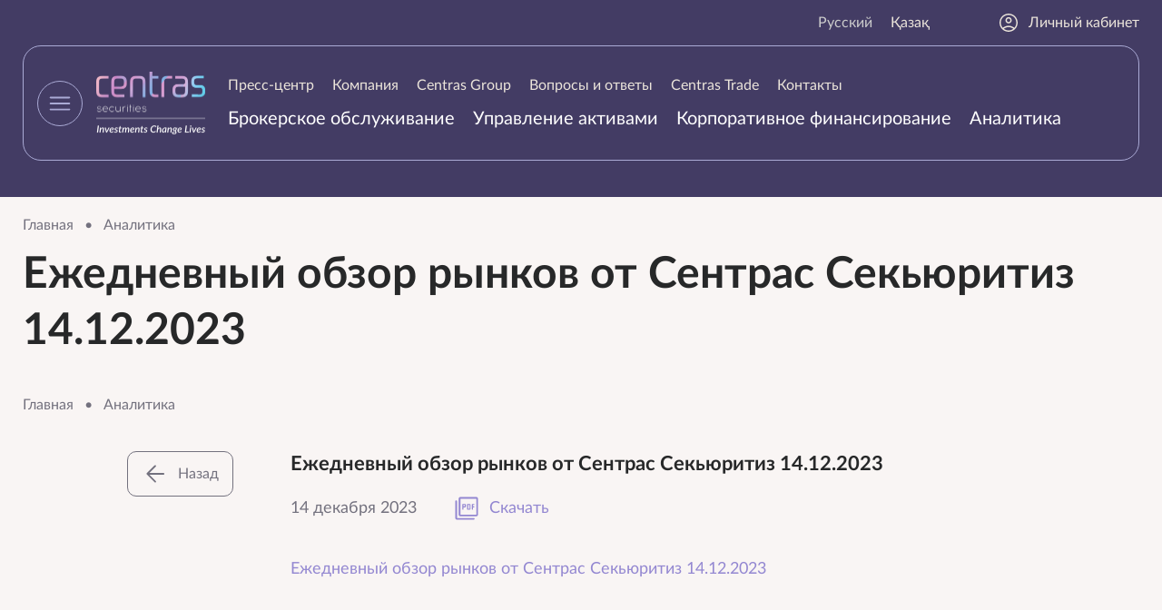

--- FILE ---
content_type: text/html; charset=utf-8
request_url: https://cesec.kz/analitika/ezhednevnyy-obzor-rynkov-ot-sentras-sekyuritiz-12142023.html
body_size: 7092
content:
<!DOCTYPE HTML>
<!-- (c) Panther Web Solutions | https://pantera.kz -->
<html class="no-js" lang="ru">
<head>
<title>Ежедневный обзор рынков от Сентрас Секьюритиз 14.12.2023 - Аналитика - Centras Securities</title>
<meta charset="utf-8"/>
<meta http-equiv="x-ua-compatible" content="ie=edge"/>
<meta name="viewport" content="width=device-width, initial-scale=1.0, maximum-scale=1.0, user-scalable=no"/>

<meta name="robots" content="index, follow"/>
<meta property="og:type" content="article"/>
<meta property="og:site_name" content="Centras Securities"/>
<meta property="og:title" content="Аналитика"/>
<meta property="og:description" content=""/>
<meta property="og:url" content="https://cesec.kz/analitika/ezhednevnyy-obzor-rynkov-ot-sentras-sekyuritiz-12142023.html"/>
<meta property="og:locale" content="ru_RU"/>
<meta property="fb:app_id" content=""/>
<link rel="canonical" href="https://cesec.kz/analitika/ezhednevnyy-obzor-rynkov-ot-sentras-sekyuritiz-12142023.html"/>
<meta name="template" content="Основная страница"/>
<meta name="SKYPE_TOOLBAR" content="SKYPE_TOOLBAR_PARSER_COMPATIBLE"/>
<meta name="format-detection" content="telephone=no"/>

<link rel="apple-touch-icon" sizes="180x180" href="/images/favicon/apple-touch-icon.png">
<link rel="icon" type="image/png" sizes="32x32" href="/images/favicon/favicon-32x32.png">
<link rel="icon" type="image/png" sizes="16x16" href="/images/favicon/favicon-16x16.png">
<link rel="manifest" href="/images/favicon/site.webmanifest">
<link rel="mask-icon" href="/images/favicon/safari-pinned-tab.svg" color="#433c64">
<link rel="shortcut icon" href="/images/favicon/favicon.ico">
<meta name="apple-mobile-web-app-title" content="Centras Securities">
<meta name="application-name" content="Centras Securities">
<meta name="msapplication-TileColor" content="#433c64">
<meta name="msapplication-config" content="/images/favicon/browserconfig.xml">
<meta name="theme-color" content="#433c64">

<link rel="stylesheet" type="text/css" href="/client/dist/main.css?h=f3005b5be091b32d6823aad3f930b360">

<script src="/client/dist/main.js?h=75f952b0dc3e43fbbbd90b65d12f92e5"></script>
<script src="/strings-js.php?lang=1&h=c534cf547a233f05"></script>

<!-- Google tag (gtag.js) -->
<script async src="https://www.googletagmanager.com/gtag/js?id=G-C2QNYJLSW6"></script>
<script>
  window.dataLayer = window.dataLayer || [];
  function gtag(){dataLayer.push(arguments);}
  gtag('js', new Date());

  gtag('config', 'G-C2QNYJLSW6');
</script>
</head>
<body class="template-default lang-ru webp-supported">
<!-- Yandex.Metrika counter -->
<script type="text/javascript" >
   (function(m,e,t,r,i,k,a){m[i]=m[i]||function(){(m[i].a=m[i].a||[]).push(arguments)};
   m[i].l=1*new Date();
   for (var j = 0; j < document.scripts.length; j++) {if (document.scripts[j].src === r) { return; }}
   k=e.createElement(t),a=e.getElementsByTagName(t)[0],k.async=1,k.src=r,a.parentNode.insertBefore(k,a)})
   (window, document, "script", "https://mc.yandex.ru/metrika/tag.js", "ym");

   ym(96206215, "init", {
        clickmap:true,
        trackLinks:true,
        accurateTrackBounce:true,
        webvisor:true
   });
</script>
<noscript><div><img src="https://mc.yandex.ru/watch/96206215" style="position:absolute; left:-9999px;" alt="" /></div></noscript>
<!-- /Yandex.Metrika counter -->

<!-- Шаблон страницы - Начало -->
    <div class="menu-main" data-widget="menuMain">
        <div class="center-wrap-wide">
            <div class="top">
                <img class="logo" src="/images/logo.png">
                <button type="button" class="close"><span class="icon" data-icon="menu-close"></span></button>
            </div>
            <div class="columns" itemscope itemtype="http://schema.org/SiteNavigationElement">
                <meta itemprop="name" content="Главное меню">
    <nav class="menu column">
        <ul class="menu-list menu-list-level-1">
                <li class="menu-item">
                    <a class="menu-link" href="/press-centr/" itemprop="url">
                        <span class="menu-text" itemprop="name">
                            Пресс-центр
                        </span>
                    </a>
    <nav class="menu column">
        <ul class="menu-list menu-list-level-2">
                <li class="menu-item">
                    <a class="menu-link" href="/press-centr/cat/1" itemprop="url">
                        <span class="menu-text" itemprop="name">
                            Новости компании
                        </span>
                    </a>
                </li>
                <li class="menu-item">
                    <a class="menu-link" href="/press-centr/cat/3" itemprop="url">
                        <span class="menu-text" itemprop="name">
                            Уведомления
                        </span>
                    </a>
                </li>
        </ul>
    </nav>
                </li>
                <li class="menu-item">
                    <a class="menu-link" href="/kompaniya/" itemprop="url">
                        <span class="menu-text" itemprop="name">
                            Компания
                        </span>
                    </a>
    <nav class="menu column">
        <ul class="menu-list menu-list-level-2">
                <li class="menu-item">
                    <a class="menu-link" href="/sovet-direktorov-i-pravlenie/" itemprop="url">
                        <span class="menu-text" itemprop="name">
                            Совет Директоров и Правление
                        </span>
                    </a>
                </li>
                <li class="menu-item">
                    <a class="menu-link" href="/finansovaya-otchetnost/" itemprop="url">
                        <span class="menu-text" itemprop="name">
                            Финансовая отчетность
                        </span>
                    </a>
                </li>
        </ul>
    </nav>
                </li>
                <li class="menu-item">
                    <a class="menu-link" href="https://centras.kz" itemprop="url">
                        <span class="menu-text" itemprop="name">
                            Centras Group
                        </span>
                    </a>
                </li>
        </ul>
    </nav>
    <nav class="menu column">
        <ul class="menu-list menu-list-level-1">
                <li class="menu-item">
                    <a class="menu-link" href="/voprosy-i-otvety/" itemprop="url">
                        <span class="menu-text" itemprop="name">
                            Вопросы и ответы
                        </span>
                    </a>
                </li>
                <li class="menu-item">
                    <a class="menu-link" href="/centras-trade/" itemprop="url">
                        <span class="menu-text" itemprop="name">
                            Centras Trade
                        </span>
                    </a>
    <nav class="menu column">
        <ul class="menu-list menu-list-level-2">
                <li class="menu-item">
                    <a class="menu-link" href="/politika-konfidencialnosti/" itemprop="url">
                        <span class="menu-text" itemprop="name">
                            Политика конфиденциальности
                        </span>
                    </a>
                </li>
        </ul>
    </nav>
                </li>
                <li class="menu-item">
                    <a class="menu-link" href="/kontakty/" itemprop="url">
                        <span class="menu-text" itemprop="name">
                            Контакты
                        </span>
                    </a>
                </li>
                <li class="menu-item">
                    <a class="menu-link" href="/brokerskoe-obsluzhivanie/" itemprop="url">
                        <span class="menu-text" itemprop="name">
                            Брокерское обслуживание
                        </span>
                    </a>
                </li>
        </ul>
    </nav>
    <nav class="menu column">
        <ul class="menu-list menu-list-level-1">
                <li class="menu-item">
                    <a class="menu-link" href="/upravlenie-aktivami/" itemprop="url">
                        <span class="menu-text" itemprop="name">
                            Управление активами
                        </span>
                    </a>
    <nav class="menu column">
        <ul class="menu-list menu-list-level-2">
                <li class="menu-item">
                    <a class="menu-link" href="/doveritelnoe-upravlenie/" itemprop="url">
                        <span class="menu-text" itemprop="name">
                            Доверительное управление
                        </span>
                    </a>
                </li>
                <li class="menu-item">
                    <a class="menu-link" href="/upravlenie-pensionnymi-aktivami/" itemprop="url">
                        <span class="menu-text" itemprop="name">
                            Управление пенсионными активами
                        </span>
                    </a>
                </li>
                <li class="menu-item">
                    <a class="menu-link" href="/ipif-sentras-globalnye-rynki/" itemprop="url">
                        <span class="menu-text" itemprop="name">
                            ИПИФ «Сентрас-Глобальные рынки»
                        </span>
                    </a>
                </li>
                <li class="menu-item">
                    <a class="menu-link" href="/ipif-fond-evroobligaciy/" itemprop="url">
                        <span class="menu-text" itemprop="name">
                            ИПИФ «Фонд еврооблигаций»
                        </span>
                    </a>
                </li>
                <li class="menu-item">
                    <a class="menu-link" href="/opif-kaznacheystvo/" itemprop="url">
                        <span class="menu-text" itemprop="name">
                            ОПИФ «Казначейство»
                        </span>
                    </a>
                </li>
        </ul>
    </nav>
                </li>
                <li class="menu-item">
                    <a class="menu-link" href="/korporativnoe-finansirovanie/" itemprop="url">
                        <span class="menu-text" itemprop="name">
                            Корпоративное финансирование
                        </span>
                    </a>
                </li>
                <li class="menu-item is-current">
                    <a class="menu-link" href="/analitika/" itemprop="url">
                        <span class="menu-text" itemprop="name">
                            Аналитика
                        </span>
                    </a>
    <nav class="menu column">
        <ul class="menu-list menu-list-level-2">
                <li class="menu-item">
                    <a class="menu-link" href="/pdo/" itemprop="url">
                        <span class="menu-text" itemprop="name">
                            ПДО
                        </span>
                    </a>
                </li>
                <li class="menu-item">
                    <a class="menu-link" href="/issledovaniya/" itemprop="url">
                        <span class="menu-text" itemprop="name">
                            Исследования
                        </span>
                    </a>
                </li>
        </ul>
    </nav>
                </li>
        </ul>
    </nav>
            </div>
        </div>
    </div>


<div class="page-wrap">
    <div class="page-header">
        <div class="top center-wrap-wide">
                <div class="langs-block">
            <a href="/" hreflang="ru" class="lang-link current">Русский</a>
            <a href="/kk/" hreflang="kk" class="lang-link">Қазақ</a>
    </div>

            <a class="personal-account-link" href="https://my.cesec.kz"><img class="icon" width="24" height="24" alt="" data-icon="personal-account"/>Личный кабинет</a>
        </div>
        <div class="center-wrap-wide">
            <div class="bottom">
                <button class="menu-button" type="button" data-widget="menuMainButton"><span class="icon icon-open" data-icon="menu"></span><span class="icon icon-close" data-icon="menu-close-2"></span></button>
                <a class="logo-link" href="/">
                    <img class="logo" src="/images/logo.png"/>
                </a>
                <div class="bottom-right">
                        <nav class="menu menu-top-1" itemscope itemtype="http://schema.org/SiteNavigationElement">
        <meta itemprop="name" content="Верхнее меню">
        <ul class="menu-list">
                <li class="menu-item">
                    <a class="menu-link" href="/press-centr/cat/1" itemprop="url">
                        <span class="menu-text" itemprop="name">
                            Пресс-центр
                        </span>
                    </a>
                </li>
                <li class="menu-item">
                    <a class="menu-link" href="/kompaniya/" itemprop="url">
                        <span class="menu-text" itemprop="name">
                            Компания
                        </span>
                    </a>
                </li>
                <li class="menu-item">
                    <a class="menu-link" href="https://centras.kz" itemprop="url">
                        <span class="menu-text" itemprop="name">
                            Centras Group
                        </span>
                    </a>
                </li>
                <li class="menu-item">
                    <a class="menu-link" href="/voprosy-i-otvety/" itemprop="url">
                        <span class="menu-text" itemprop="name">
                            Вопросы и ответы
                        </span>
                    </a>
                </li>
                <li class="menu-item">
                    <a class="menu-link" href="/centras-trade/" itemprop="url">
                        <span class="menu-text" itemprop="name">
                            Centras Trade
                        </span>
                    </a>
                </li>
                <li class="menu-item">
                    <a class="menu-link" href="/kontakty/" itemprop="url">
                        <span class="menu-text" itemprop="name">
                            Контакты
                        </span>
                    </a>
                </li>
        </ul>
    </nav>

                        <nav class="menu menu-top-2" itemscope itemtype="http://schema.org/SiteNavigationElement">
        <meta itemprop="name" content="Верхнее меню">
        <ul class="menu-list">
                <li class="menu-item">
                    <a class="menu-link" href="/brokerskoe-obsluzhivanie/" itemprop="url">
                        <span class="menu-text" itemprop="name">
                            Брокерское обслуживание
                        </span>
                    </a>
                </li>
                <li class="menu-item">
                    <a class="menu-link" href="/upravlenie-aktivami/" itemprop="url">
                        <span class="menu-text" itemprop="name">
                            Управление активами
                        </span>
                    </a>
                </li>
                <li class="menu-item">
                    <a class="menu-link" href="/korporativnoe-finansirovanie/" itemprop="url">
                        <span class="menu-text" itemprop="name">
                            Корпоративное финансирование
                        </span>
                    </a>
                </li>
                <li class="menu-item">
                    <a class="menu-link" href="/analitika/" itemprop="url">
                        <span class="menu-text" itemprop="name">
                            Аналитика
                        </span>
                    </a>
                </li>
        </ul>
    </nav>

                </div>
                <div class="bottom-right-mobile">
                        <div class="langs-block">
            <a href="/" hreflang="ru" class="lang-link current">Русский</a>
            <a href="/kk/" hreflang="kk" class="lang-link">Қазақ</a>
    </div>

                    <a class="personal-account-link" href="https://my.cesec.kz"><img class="icon" width="24" height="24" alt="" data-icon="personal-account"/>Личный кабинет</a>
                </div>
            </div>
        </div>
    </div>
    <div class="page-content">
        <div class="center-wrap">
    
        <div class="bread-crumbs" itemscope itemtype="https://schema.org/BreadcrumbList">
                <span class="bread-crumbs-element" itemprop="itemListElement" itemscope itemtype="https://schema.org/ListItem">
                        <a  class="bread-crumbs-link" itemprop="item" href="/">
                            <span class="bread-crumbs-name" itemprop="name">Главная</span>
                        </a>
                        <meta itemprop="position" content="1">
                </span>
                <span class="separator">•</span>
                <span class="bread-crumbs-element" itemprop="itemListElement" itemscope itemtype="https://schema.org/ListItem">
                        <a  class="bread-crumbs-link" itemprop="item" href="/analitika/">
                            <span class="bread-crumbs-name" itemprop="name">Аналитика</span>
                        </a>
                        <meta itemprop="position" content="2">
                </span>
                
        </div>
        <h1 class="page-title">Ежедневный обзор рынков от Сентрас Секьюритиз 14.12.2023</h1>
</div>
            <div class="bread-crumbs center-wrap" itemscope itemtype="https://schema.org/BreadcrumbList">
            <span class="bread-crumbs-element" itemprop="itemListElement" itemscope itemtype="https://schema.org/ListItem">
                    <a  class="bread-crumbs-link" itemprop="item" href="/">
                        <span class="bread-crumbs-name" itemprop="name">Главная</span>
                    </a>
                    <meta itemprop="position" content="1">
            </span>
            <span class="separator">•</span>
            <span class="bread-crumbs-element" itemprop="itemListElement" itemscope itemtype="https://schema.org/ListItem">
                    <a  class="bread-crumbs-link" itemprop="item" href="/analitika/">
                        <span class="bread-crumbs-name" itemprop="name">Аналитика</span>
                    </a>
                    <meta itemprop="position" content="2">
            </span>
            
    </div>
<div class="article-page-wrap">
    <div class="article-page-back-wrap">
        <button type="button" class="article-page-back" data-widget="backButton"><span class="icon" data-icon="back-arrow"></span>Назад</button>
    </div>
    <article class="article-page">
        <h1 class="article-page-title">Ежедневный обзор рынков от Сентрас Секьюритиз 14.12.2023</h1>
        <div class="article-page-info">
            <div class="news-row-date">14 декабря 2023</div>
            <a class="news-download-button" href="/download/files/analytics/CS_Daily_14122023.pdf" download="CS_Daily_14122023.pdf">
                <span class="tooltip">CS_Daily_14122023</span>
                <span class="icon" data-icon="pdf"></span>Скачать
            </a>
        </div>
        <p><a href="/download/files/analytics/CS_Daily_14122023.pdf">Ежедневный обзор рынков от Сентрас Секьюритиз 14.12.2023</a></p>
    </article>
</div>
    </div>
    <div class="page-footer">
        <div class="content">
            <div class="left">
                    <div class="phones">
                <div class="phone">
                    <a href="tel:+77272598877">+7 (727) 259 88 77</a>
                </div>
    </div>

                <div class="email-wrap"><a class="email" href="mailto:mail@centras.kz">mail@centras.kz</a></div>
            </div>
            <div class="address" data-widget="addressPopupMap" data-map-coords="43.236427, 76.909479" data-map-description="&#60;p&#62;г. Алматы, ул. Манаса, 32А (Бизнес-центр &#038;laquo;SAT&#038;raquo;), второй этаж, офис 201&#60;/p&#62;">Республика Казахстан, 050008, г. Алматы,
ул. Манаса, 32А (Бизнес-центр "SAT"),
второй этаж, офис 201</div>
                <div class="social-links">
                <a class="link" href="https://instagram.com/cesec.kz">
                        <svg width="25" height="25" viewBox="0 0 25 25" xmlns="http://www.w3.org/2000/svg">
<path d="M20.6722 5.82849C20.6722 6.65698 20 7.32922 19.1715 7.32922C18.343 7.32922 17.6708 6.65698 17.6708 5.82849C17.6708 5 18.343 4.32776 19.1715 4.32776C20.0036 4.32776 20.6722 5 20.6722 5.82849ZM12.5 16.6679C10.1999 16.6679 8.33212 14.8038 8.33212 12.5C8.33212 10.1962 10.1962 8.33212 12.5 8.33212C14.8038 8.33212 16.6679 10.1962 16.6679 12.5C16.6679 14.8038 14.8001 16.6679 12.5 16.6679ZM12.5 6.08285C8.95349 6.08285 6.07922 8.95712 6.07922 12.5036C6.07922 16.0501 8.95349 18.9244 12.5 18.9244C16.0465 18.9244 18.9208 16.0501 18.9208 12.5036C18.9208 8.95712 16.0465 6.08285 12.5 6.08285ZM12.5 2.25291C15.8394 2.25291 16.2318 2.26381 17.5509 2.32558C18.7682 2.38009 19.4331 2.58358 19.8728 2.75436C20.4578 2.97965 20.8721 3.25218 21.3118 3.68823C21.7478 4.12427 22.0203 4.54215 22.2456 5.12718C22.4164 5.56686 22.6199 6.2282 22.6744 7.44913C22.7362 8.76817 22.7471 9.16424 22.7471 12.5C22.7471 15.8358 22.7362 16.2318 22.6744 17.5509C22.6199 18.7682 22.4164 19.4331 22.2456 19.8728C22.0203 20.4578 21.7478 20.8721 21.3118 21.3118C20.8757 21.7478 20.4578 22.0203 19.8728 22.2456C19.4331 22.4164 18.7718 22.6199 17.5509 22.6744C16.2318 22.7362 15.8358 22.7471 12.5 22.7471C9.16061 22.7471 8.76817 22.7362 7.44913 22.6744C6.23183 22.6199 5.56686 22.4164 5.12718 22.2456C4.54215 22.0203 4.12791 21.7478 3.68823 21.3118C3.25218 20.8757 2.97965 20.4578 2.75436 19.8728C2.58358 19.4331 2.38009 18.7718 2.32558 17.5509C2.26381 16.2318 2.25291 15.8358 2.25291 12.5C2.25291 9.16061 2.26381 8.76817 2.32558 7.44913C2.38009 6.23183 2.58358 5.56686 2.75436 5.12718C2.97965 4.54215 3.25218 4.12791 3.68823 3.68823C4.12427 3.25218 4.54215 2.97965 5.12718 2.75436C5.56686 2.58358 6.2282 2.38009 7.44913 2.32558C8.76817 2.26381 9.16424 2.25291 12.5 2.25291ZM12.5 0C9.1061 0 8.68096 0.0145349 7.34738 0.0763081C6.01744 0.138081 5.10901 0.348837 4.31323 0.657703C3.49201 0.973837 2.79433 1.40262 2.09666 2.09666C1.39898 2.7907 0.973837 3.48837 0.65407 4.30959C0.345203 5.10538 0.134448 6.01381 0.0726744 7.34375C0.0145349 8.68096 0 9.1061 0 12.5C0 15.8939 0.0145349 16.319 0.0763081 17.6526C0.138081 18.9826 0.348837 19.891 0.657703 20.6868C0.977471 21.508 1.40625 22.2057 2.10029 22.8997C2.79433 23.5938 3.49201 24.0225 4.31323 24.3423C5.10901 24.6512 6.01744 24.8619 7.34738 24.9237C8.68096 24.9855 9.1061 25 12.5 25C15.8939 25 16.319 24.9855 17.6526 24.9237C18.9826 24.8619 19.891 24.6512 20.6868 24.3423C21.508 24.0225 22.2057 23.5938 22.8997 22.8997C23.5938 22.2057 24.0225 21.508 24.3423 20.6868C24.6512 19.891 24.8619 18.9826 24.9237 17.6526C24.9855 16.319 25 15.8939 25 12.5C25 9.1061 24.9855 8.68096 24.9237 7.34738C24.8619 6.01744 24.6512 5.10901 24.3423 4.31323C24.0225 3.49201 23.5938 2.79433 22.8997 2.10029C22.2057 1.40625 21.508 0.977471 20.6868 0.657703C19.891 0.348837 18.9826 0.138081 17.6526 0.0763081C16.3227 0.0145349 15.8939 0 12.5 0Z" fill="currentColor"/>
</svg>

                </a>
                <a class="link" href="https://www.facebook.com/cesec.kz">
                        <svg width="12" height="25" viewBox="0 0 12 25" xmlns="http://www.w3.org/2000/svg">
<path d="M11.5385 8.09356H7.60665V5.50093C7.60665 4.52805 8.2491 4.30035 8.70139 4.30035C9.15367 4.30035 11.4768 4.30035 11.4768 4.30035V0.0155248L7.65804 0C3.41785 0 2.4516 3.19292 2.4516 5.24219V8.09874H0V12.5078H2.4516C2.4516 18.1743 2.4516 25 2.4516 25H7.60665C7.60665 25 7.60665 18.107 7.60665 12.5078H11.0862L11.5385 8.09356Z" fill="currentColor"/>
</svg>

                </a>
                <a class="link" href="https://t.me/centrassecurities">
                        <svg width="25" height="21" viewBox="0 0 25 21" xmlns="http://www.w3.org/2000/svg">
<path d="M23.3125 0.137861L1.16735 8.67744C-0.343973 9.28446 -0.33523 10.1276 0.890063 10.5035L6.57562 12.2771L19.7303 3.97736C20.3524 3.59891 20.9207 3.8025 20.4535 4.21717L9.7956 13.8359H9.7931L9.7956 13.8372L9.40341 19.6976C9.97796 19.6976 10.2315 19.434 10.5538 19.123L13.3153 16.4376L19.0596 20.6806C20.1188 21.2638 20.8794 20.9641 21.143 19.7001L24.9138 1.92896C25.2997 0.38142 24.323 -0.319282 23.3125 0.137861Z" fill="currentColor"/>
</svg>

                </a>
                <a class="link" href="https://wa.me/77013019589">
                        <svg width="25" height="26" viewBox="0 0 25 26" xmlns="http://www.w3.org/2000/svg">
<path d="M12.4996 1.1037e-09C5.59601 0.000143795 -9.0722e-05 5.59682 1.10319e-09 12.5004C8.27021e-05 14.7704 0.618248 16.9975 1.78821 18.9427L1.11916 23.4775C0.945077 24.5886 1.83477 25.1338 2.66441 24.9788L7.7336 24.055C9.24525 24.6787 10.8643 24.9998 12.4996 25C19.4032 25.0001 24.9999 19.404 25 12.5004C25.0001 5.59665 19.4033 -9.08053e-05 12.4996 1.1037e-09ZM8.34853 5.78097C8.5716 5.79042 8.79008 5.87404 8.98828 6.06625C9.04113 6.11751 9.09239 6.17677 9.14211 6.2441L10.315 8.9427C10.5531 9.39017 10.3353 9.81566 10.0822 10.1571L8.95816 11.6739C9.43667 12.416 10.1776 13.2934 11.2555 14.2666C12.3334 15.2399 13.2819 15.8879 14.0689 16.2885L15.4631 15.0159C15.777 14.7294 16.1784 14.4693 16.6478 14.6606L19.4518 15.5531C19.5239 15.5957 19.588 15.6404 19.6443 15.6878C20.4899 16.3982 19.6414 17.6033 19.1743 18.1206C18.1672 19.2359 16.5389 19.7909 14.8588 19.4636C13.1787 19.1363 11.4155 18.1027 9.41926 16.3003C7.42304 14.4978 6.21568 12.8492 5.71911 11.2111C5.22252 9.573 5.6086 7.89621 6.61566 6.78089C6.96599 6.39289 7.67932 5.75263 8.34853 5.78097Z" fill="currentColor"/>
</svg>

                </a>
    </div>

            <div class="copyrights">
                <div class="copyright">© 2024 Акционерное общество «Сентрас Секьюритиз»</div>
                <div class="copyright"><a href="https://pantera.kz" target="_blank" title="Создание, поддержка и продвижение сайтов в Казахстане">Создание сайта</a> &ndash; Интернет-агентство &laquo;Пантера&raquo;</div>
            </div>
            <div class="bottom">
                <div class="column">
                    Лицензия на занятие брокерско - дилерской деятельностью на рынке ценных бумаг с правом ведения счетов клиентов в качестве номинального держателя №0401200886 от 22.09.2004г., выдана Агентством Республики Казахстан по регулированию и надзору финансового рынка и финансовых организаций.
                </div>
                <div class="column">
                    Лицензия на осуществление деятельности по управлению инвестиционным портфелем без права привлечения добровольных пенсионных взносов №0403200223 от 13.06.2014г., выдана Национальным Банком Республики Казахстан.Лицензия на право проведения банковских операций (в национальной и иностранной валюте): обменные операции с иностранной валютой, за исключением обменных операций с наличной иностранной валютой №3.4.5. от 16.07.2025г., выдана Агентством Республики Казахстан по регулированию и развитию финансового рынка.
                </div>
                <div class="column">
                    Сертификат членства №TM2 018 002 от 02.07.2018 г. на предоставление брокерских услуг, выданный Astana International Exchange.

Письмо о регистрации в качестве участника от 28.11.2024 г. на торговой площадке International Trading System Limited.
                </div>
            </div>
        </div>
    </div>
</div>
<!-- Шаблон страницы - Конец -->
<button type="button" class="scroll-top" data-widget="scrollTop" data-icon-inside="scroll-top"></button>
	

<script type="text/javascript">
window.Application = window.Application || {};

window.Application.config = {
    lang_id: 1,
    lang_code: 'ru',
    page_id: 43,
    session_id: '0c47c26293dedfba00d1600016116997',
    user_id: '0',
    referer: '',
    redirect: '',
    page_static_url: 'analitika',
    page_url: '/analitika/',
    content_url: '/analitika/ezhednevnyy-obzor-rynkov-ot-sentras-sekyuritiz-12142023.html',
    request_url: '/analitika/ezhednevnyy-obzor-rynkov-ot-sentras-sekyuritiz-12142023.html'
};

window.Application.lang = {
    required: 'Не заполнены обязательные поля',
    loading: '',
    close: ''
};
</script>

</body>
</html>

--- FILE ---
content_type: text/css
request_url: https://cesec.kz/client/dist/main.css?h=f3005b5be091b32d6823aad3f930b360
body_size: 15875
content:
/*! modern-normalize v2.0.0 | MIT License | https://github.com/sindresorhus/modern-normalize */*,:after,:before{box-sizing:border-box}html{-webkit-text-size-adjust:100%;font-family:system-ui,Segoe UI,Roboto,Helvetica,Arial,sans-serif,Apple Color Emoji,Segoe UI Emoji;line-height:1.15;-moz-tab-size:4;tab-size:4}body{margin:0}hr{color:inherit;height:0}abbr[title]{text-decoration:underline dotted}b,strong{font-weight:bolder}code,kbd,pre,samp{font-family:ui-monospace,SFMono-Regular,Consolas,Liberation Mono,Menlo,monospace;font-size:1em}small{font-size:80%}sub,sup{font-size:75%;line-height:0;position:relative;vertical-align:baseline}sub{bottom:-.25em}sup{top:-.5em}table{border-color:inherit;text-indent:0}button,input,optgroup,select,textarea{font-family:inherit;font-size:100%;line-height:1.15;margin:0}button,select{text-transform:none}[type=button],[type=reset],[type=submit],button{-webkit-appearance:button}::-moz-focus-inner{border-style:none;padding:0}:-moz-focusring{outline:1px dotted ButtonText}:-moz-ui-invalid{box-shadow:none}legend{padding:0}progress{vertical-align:baseline}::-webkit-inner-spin-button,::-webkit-outer-spin-button{height:auto}[type=search]{-webkit-appearance:textfield;outline-offset:-2px}::-webkit-search-decoration{-webkit-appearance:none}::-webkit-file-upload-button{-webkit-appearance:button;font:inherit}summary{display:list-item}.center-wrap,.content-empty,.page-404{margin-left:auto;margin-right:auto;max-width:1320px;padding-left:80px;padding-right:80px;width:100%}@media(max-width:1400px){.center-wrap,.content-empty,.page-404{padding-left:25px;padding-right:25px}}.center-wrap-wide,.page-footer .content{margin-left:auto;margin-right:auto;max-width:1440px;padding-left:80px;padding-right:80px;width:100%}@media(max-width:1400px){.center-wrap-wide,.page-footer .content{padding-left:25px;padding-right:25px}}.button,.page-404 .page-404-button{align-items:center;background:#9387d1;border:none;border-radius:10px;color:#fff;cursor:pointer;display:flex;flex-flow:row nowrap;font-size:18px;height:50px;justify-content:center;padding-left:20px;padding-right:20px;padding-top:2px;text-decoration:none;transition:background-color .3s}.page-404 body.non-touch-device .page-404-button:hover,body.non-touch-device .button:hover,body.non-touch-device .page-404 .page-404-button:hover{background:#72cbcd;color:#fff}.button .icon,.page-404 .page-404-button .icon{margin-right:10px}.outline-button{align-items:center;background:transparent;border:1px solid #9387d1;border-radius:10px;color:#9387d1;cursor:pointer;display:flex;flex-flow:row nowrap;font-size:18px;height:50px;justify-content:center;padding-left:20px;padding-right:20px;padding-top:2px;text-decoration:none;transition:background-color .3s,color .3s,border-color .3s}body.non-touch-device .outline-button:hover{background:#72cbcd;border-color:#72cbcd;color:#fff}.outline-button .icon{margin-right:10px}@font-face{font-family:Lato;font-style:normal;font-weight:900;src:url(assets/Lato-Black.6d20cff5b3255dd0078f.woff2) format("woff2"),url(assets/Lato-Black.6cfa65c63939188f33ef.woff) format("woff");text-rendering:optimizeLegibility}@font-face{font-family:Lato;font-style:italic;font-weight:900;src:url(assets/Lato-BlackItalic.b9c017a718cdeb8538b8.woff2) format("woff2"),url(assets/Lato-BlackItalic.0d0882bc6997a213dace.woff) format("woff");text-rendering:optimizeLegibility}@font-face{font-family:Lato;font-style:normal;font-weight:700;src:url(assets/Lato-Bold.21b3848a32fce5b0f501.woff2) format("woff2"),url(assets/Lato-Bold.89b618086a797a8be0f4.woff) format("woff");text-rendering:optimizeLegibility}@font-face{font-family:Lato;font-style:italic;font-weight:700;src:url(assets/Lato-BoldItalic.e48918f9c91871c0ce3e.woff2) format("woff2"),url(assets/Lato-BoldItalic.3e6b99809852a8290c42.woff) format("woff");text-rendering:optimizeLegibility}@font-face{font-family:Lato;font-style:normal;font-weight:100;src:url(assets/Lato-Hairline.73d2c04510d153b6da52.woff2) format("woff2"),url(assets/Lato-Hairline.7d1b926dcecd9fd7425e.woff) format("woff");text-rendering:optimizeLegibility}@font-face{font-family:Lato;font-style:italic;font-weight:100;src:url(assets/Lato-HairlineItalic.863985d67436f8342e2d.woff2) format("woff2"),url(assets/Lato-HairlineItalic.598d09137818c7135a24.woff) format("woff");text-rendering:optimizeLegibility}@font-face{font-family:Lato;font-style:normal;font-weight:800;src:url(assets/Lato-Heavy.75f024ce11d1fb961e8c.woff2) format("woff2"),url(assets/Lato-Heavy.5b824a726edcf6642539.woff) format("woff");text-rendering:optimizeLegibility}@font-face{font-family:Lato;font-style:italic;font-weight:800;src:url(assets/Lato-HeavyItalic.353a3bb93ba34c9b0476.woff2) format("woff2"),url(assets/Lato-HeavyItalic.e014213d2c1456d5f1af.woff) format("woff");text-rendering:optimizeLegibility}@font-face{font-family:Lato;font-style:italic;font-weight:400;src:url(assets/Lato-Italic.bb5de40edffdbd3ab519.woff2) format("woff2"),url(assets/Lato-Italic.62a9c838c99d073c7ba6.woff) format("woff");text-rendering:optimizeLegibility}@font-face{font-family:Lato;font-style:normal;font-weight:300;src:url(assets/Lato-Light.e244488c8cc2f5337153.woff2) format("woff2"),url(assets/Lato-Light.848f3a6e80058194c450.woff) format("woff");text-rendering:optimizeLegibility}@font-face{font-family:Lato;font-style:italic;font-weight:300;src:url(assets/Lato-LightItalic.dcb1947bf381a2824c71.woff2) format("woff2"),url(assets/Lato-LightItalic.ed49088eb627c1c0155d.woff) format("woff");text-rendering:optimizeLegibility}@font-face{font-family:Lato;font-style:normal;font-weight:500;src:url(assets/Lato-Medium.a071abba7e9bd90947f7.woff2) format("woff2"),url(assets/Lato-Medium.08eb0932dc2145b3f6b2.woff) format("woff");text-rendering:optimizeLegibility}@font-face{font-family:Lato;font-style:italic;font-weight:500;src:url(assets/Lato-MediumItalic.3e22a5367c2e68d6e4ba.woff2) format("woff2"),url(assets/Lato-MediumItalic.9ba7233345056c919454.woff) format("woff");text-rendering:optimizeLegibility}@font-face{font-family:Lato;font-style:normal;font-weight:400;src:url(assets/Lato-Regular.75614cfcfedd509b1f7a.woff2) format("woff2"),url(assets/Lato-Regular.1d2ca94dfba6f8d87cfd.woff) format("woff");text-rendering:optimizeLegibility}@font-face{font-family:Lato;font-style:normal;font-weight:600;src:url(assets/Lato-Semibold.a6069540692725c247f1.woff2) format("woff2"),url(assets/Lato-Semibold.c66465590541129e82d3.woff) format("woff");text-rendering:optimizeLegibility}@font-face{font-family:Lato;font-style:italic;font-weight:600;src:url(assets/Lato-SemiboldItalic.34b49f334f41cea8e365.woff2) format("woff2"),url(assets/Lato-SemiboldItalic.3fdee263fe69b843601f.woff) format("woff");text-rendering:optimizeLegibility}@font-face{font-family:Lato;font-style:normal;font-weight:200;src:url(assets/Lato-Thin.6ae7abff1b20614e4a70.woff2) format("woff2"),url(assets/Lato-Thin.1fd1d41f8c400da7af75.woff) format("woff");text-rendering:optimizeLegibility}@font-face{font-family:Lato;font-style:italic;font-weight:200;src:url(assets/Lato-ThinItalic.46957bf0a71db5883313.woff2) format("woff2"),url(assets/Lato-ThinItalic.546b4809e90728a64a4f.woff) format("woff");text-rendering:optimizeLegibility}body,html{color:#272829;font-family:Lato,sans-serif;font-size:16px;font-weight:400;height:100%;line-height:1.4;scroll-behavior:smooth}body.no-scroll{overflow:hidden;padding-right:var(--scrollbar-width)}a{color:#9387d1;text-decoration:none;transition:color .3s}body.non-touch-device a:hover{color:#e9aabe}.content-empty{background:#ece5db;border-radius:20px;font-size:24px;margin-top:40px;padding:30px;text-align:center}button,button:focus-visible,input,input:focus-visible,select,select:focus-visible,textarea,textarea:focus-visible{outline:none}.menu-list{list-style:none;margin:0;padding:0}img:-moz-broken{opacity:0}.content-title,h1,h2,h3,h4,h5,h6{line-height:1.3;margin:0}h1{font-size:40px;font-weight:700;margin-bottom:25px}@media(max-width:800px){h1{font-size:28px}}.content-title,h2{font-size:30px;font-weight:700;margin-bottom:25px}@media(max-width:800px){.content-title,h2{font-size:24px}}h3{font-size:22px;font-weight:700;margin-bottom:20px}@media(max-width:800px){h3{font-size:20px}}h4{font-size:20px;font-weight:700;margin-bottom:15px}@media(max-width:800px){h4{font-size:18px}}h5{font-size:18px;font-weight:700;margin-bottom:15px}@media(max-width:800px){h5{font-size:18px}}h6{font-size:16px;font-weight:700;margin-bottom:15px}article,li,p,td{font-size:18px}@media(max-width:640px){article,li,p,td{font-size:16px}}ol,p,ul{margin:0 0 15px}ol:last-child,p:last-child,ul:last-child{margin-bottom:0}ul{padding-left:25px}.content-lead{font-size:22px;font-weight:700;line-height:1.3}@media(max-width:640px){.content-lead{font-size:18px}}.floating-label-input{background:#fff;border:1px solid #ced2d6;border-radius:10px;position:relative;transition:opacity .3s,border-color .3s}.floating-label-input:focus-within{border:1px solid #9387d1}.floating-label-input.disabled{cursor:not-allowed;opacity:.5}.floating-label-input.disabled *{cursor:not-allowed}.floating-label-input.field-error{border-color:#e32222}.floating-label-input input:focus~.input-label,.floating-label-input input:not(:focus):not(:placeholder-shown)~.input-label,.floating-label-input textarea:focus~.input-label,.floating-label-input textarea:not(:focus):not(:placeholder-shown)~.input-label{color:#73717e;transform:scale(.777777778) translate3d(0,-11px,.1px)}.floating-label-input .input-field{background:transparent;border:none;border-radius:10px;box-sizing:border-box;font-size:18px;font-weight:400;height:0;min-height:50px;padding:20px 10px 0;width:100%}.floating-label-input textarea.input-field{border-radius:0 0 10px 10px;display:block;height:calc(100% - 25px);margin-top:25px;padding-bottom:8px;padding-top:0;resize:none}.floating-label-input .input-label{color:#272829;font-size:18px;font-weight:400;left:10px;max-width:100%;overflow:hidden;pointer-events:none;position:absolute;text-overflow:ellipsis;top:14px;transform:translateZ(.1px);transform-origin:top left;transition:transform .3s ease,color .3s ease;white-space:nowrap}@keyframes spin{0%{transform:rotate(0deg)}to{transform:rotate(1turn)}}.popup-overlay{align-items:center;background:rgba(0,0,0,.5);bottom:0;display:flex;flex-flow:row nowrap;justify-content:center;left:0;opacity:0;position:fixed;right:0;top:0;transition:opacity .5s,visibility .5s;visibility:hidden;z-index:200}.popup-overlay.visible{opacity:1;visibility:visible}.popup-overlay .popup-window{background:#fff;border-radius:3px;box-shadow:5px 10px 30px rgba(81,61,73,.2);box-sizing:border-box;max-height:calc(100% - 20px);max-width:460px;overflow:auto;position:relative;width:calc(100% - 20px)}.popup-overlay .popup-close-button{background:none;border:none;color:#272829;cursor:pointer;padding:0;position:absolute;right:10px;top:10px;transition:color .3s;z-index:5}body.non-touch-device .popup-overlay .popup-close-button:hover{color:#9387d1}.popup-overlay .popup-close-button svg{display:block}.popup-overlay .popup-content{padding:40px 60px}@media(max-width:400px){.popup-overlay .popup-content{padding:25px}}.popup-overlay .popup-message h1{font-size:22px;font-weight:700;line-height:1.3;margin:0 0 10px;text-align:center}.popup-overlay .popup-message h1:last-child{margin-bottom:0}.popup-overlay .popup-message p{color:#73717e;margin:0 0 10px;text-align:center}.popup-overlay .popup-message p:last-child{margin-bottom:0}.popup-overlay .popup-message li{color:#73717e;margin:0 0 10px}.popup-overlay .popup-message li:last-child{margin-bottom:0}.popup-overlay.message .popup-window{max-width:520px}.page-wrap{align-items:stretch;display:flex;flex-flow:column nowrap;justify-content:flex-start;min-height:100%}.page-header{width:100%}.page-content{flex-grow:1;width:100%}.page-footer{width:100%}body,html{background:#f9f5f4}.page-footer,.page-header{background:#433c64}.page-header{padding-bottom:40px}.template-main .page-header{margin-bottom:40px}@media(max-width:1000px){.page-header{left:0;margin-bottom:0!important;padding-bottom:0;position:fixed;right:0;top:0;z-index:50}}.page-header .logo-link{flex-grow:0;flex-shrink:0}.page-header .logo{display:block;margin-right:40px;width:160px}@media(max-width:1400px){.page-header .logo{margin-right:25px;width:120px}}@media(max-width:1000px){.page-header .logo{width:80px}}.page-header .top{align-items:center;display:flex;flex-flow:row nowrap;justify-content:flex-end;padding-bottom:13px;padding-top:13px}@media(max-width:1000px){.page-header .top{display:none}}.page-header .personal-account-link{align-items:center;color:#ece5db;display:flex;flex-flow:row nowrap;justify-content:flex-start;margin-left:75px}body.non-touch-device .page-header .personal-account-link:hover{color:#e9aabe}.page-header .personal-account-link .icon{margin-right:10px}.page-header .langs-block{align-items:center;display:flex;flex-flow:row nowrap;justify-content:flex-start}.page-header .lang-link{color:#ece5db;margin-right:20px}.page-header .lang-link:last-child{margin-right:0}body.non-touch-device .page-header .lang-link:not(.current):hover{color:#e9aabe}.page-header .lang-link.current{color:#ccc;cursor:default}.page-header .bottom{align-items:center;border:1px solid #aaaad5;border-radius:20px;display:flex;flex-flow:row nowrap;justify-content:flex-start;padding:28px 30px 28px 65px;position:relative}@media(max-width:1400px){.page-header .bottom{padding-left:80px}}@media(max-width:1000px){.page-header .bottom{border:none;height:75px;padding:0}}.page-header .menu-button{background:#433c64;border:1px solid #aaaad5;border-radius:50%;color:#aaaad5;cursor:pointer;height:50px;left:0;margin:-25px;padding:0;position:absolute;top:50%;transition:color .3s,border-color .3s;width:50px}.page-header .menu-button,.page-header .menu-button .icon-open,.page-header .menu-button.open .icon-close{align-items:center;display:flex;flex-flow:row nowrap;justify-content:center}.page-header .menu-button .icon-close,.page-header .menu-button.open .icon-open{display:none}body.non-touch-device .page-header .menu-button:hover{border-color:#e9aabe;color:#e9aabe}@media(max-width:1400px){.page-header .menu-button{left:40px}}@media(max-width:1000px){.page-header .menu-button{border:none;border-radius:0;margin:0 25px 0 0;position:static}.page-header .menu-button .icon{height:40px;width:40px}}.page-header .bottom-right{flex-grow:1;flex-shrink:1}@media(max-width:1000px){.page-header .bottom-right{display:none}}.page-header .bottom-right-mobile{display:none;flex-grow:1;flex-shrink:1}@media(max-width:1000px){.page-header .bottom-right-mobile{align-items:center;display:flex;flex-flow:row nowrap;justify-content:flex-end}}.page-header .bottom-right-mobile .personal-account-link{margin-left:25px}.page-header .bottom-right-mobile .lang-link{margin-right:15px}.page-header .bottom-right-mobile .lang-link:last-child{margin-right:0}@media(max-width:640px){.page-header .bottom-right-mobile .personal-account-link{font-size:0}.page-header .bottom-right-mobile .icon{height:30px;margin-right:0;width:30px}.page-header .bottom-right-mobile .lang-link{margin-right:0}.page-header .bottom-right-mobile .lang-link.current{display:none}}.page-header .menu-list{align-items:center;display:flex;flex-flow:row wrap;justify-content:flex-start;list-style:none}.page-header .menu-item{margin-right:20px}.page-header .menu-item:last-child{margin-right:0}.page-header .menu-top-1{margin-bottom:10px}.page-header .menu-top-1 .menu-link{color:#ece5db}body.non-touch-device .page-header .menu-top-1 .menu-link:hover{color:#e9aabe}.page-header .menu-top-1 .menu-text{font-size:16px}.page-header .menu-top-2 .menu-link{color:#fff}body.non-touch-device .page-header .menu-top-2 .menu-link:hover{color:#e9aabe}.page-header .menu-top-2 .menu-text{font-size:20px;font-weight:400}.page-footer{color:#fff;margin-top:70px;padding-bottom:60px;padding-top:80px}@media(max-width:1000px){.page-footer{padding-bottom:40px;padding-top:40px}}@media(max-width:800px){.page-footer{margin-top:40px}}.page-footer .content{display:grid;grid-template-columns:auto 1fr auto;grid-template-rows:auto 30px auto 40px auto}@media(max-width:1000px){.page-footer .content{grid-template-columns:auto 1fr;grid-template-rows:auto 20px auto 20px auto 20px auto}}@media(max-width:500px){.page-footer .content{grid-template-rows:auto 20px auto 20px auto 20px auto 20px auto}}.page-footer .content .left{grid-column-end:2;grid-column-start:1;grid-row-end:3;grid-row-start:1;margin-right:30px}.page-footer .content .phones{margin-bottom:17px}.page-footer .content .phone{font-size:22px;font-weight:700;line-height:1.3}.page-footer .content .phone a{color:#fff}.page-footer .content .email-wrap{font-size:18px}@media(max-width:500px){.page-footer .content .email-wrap{grid-column-end:4;grid-column-start:1;grid-row-end:4;grid-row-start:3}}.page-footer .content .address{align-self:flex-start;cursor:pointer;font-size:18px;grid-column-end:3;grid-column-start:2;grid-row-end:3;grid-row-start:1;max-width:420px;padding-left:33px;position:relative;transition:color .3s;white-space:pre-wrap}.page-footer .content .address:hover{color:#e9aabe}.page-footer .content .address:before{background:#aaaad5;border-radius:2px;bottom:-5px;content:"";display:block;left:0;position:absolute;top:-5px;width:3px}@media(max-width:1000px){.page-footer .content .address{font-size:16px;max-width:none}}@media(max-width:500px){.page-footer .content .address{grid-column-end:4;grid-column-start:1;grid-row-end:6;grid-row-start:5;padding-left:0}.page-footer .content .address:before{display:none}}.page-footer .content .bottom{align-items:flex-start;background:url("data:image/svg+xml;charset=utf-8,%3Csvg width='1280' height='1' xmlns='http://www.w3.org/2000/svg'%3E%3Cpath stroke='%23AAAAD5' stroke-dasharray='5 5' d='M0 .5h1280'/%3E%3C/svg%3E") top repeat-x;display:flex;flex-flow:row nowrap;gap:40px;grid-column-end:4;grid-column-start:1;grid-row-end:6;grid-row-start:5;justify-content:flex-start;padding-top:40px}@media(max-width:1000px){.page-footer .content .bottom{flex-direction:column;gap:20px;grid-column-end:4;grid-column-start:1;grid-row-end:8;grid-row-start:7}}@media(max-width:500px){.page-footer .content .bottom{grid-row-end:10;grid-row-start:9;padding-top:20px}}.page-footer .content .bottom .column{flex-grow:1;flex-shrink:1;font-size:14px;width:33.33%}@media(max-width:1000px){.page-footer .content .bottom .column{font-size:14px;width:auto}}.page-footer .social-links{align-items:center;align-self:flex-start;display:flex;flex-flow:row nowrap;grid-column-end:4;grid-column-start:3;grid-row-end:3;grid-row-start:1;justify-content:flex-start}@media(max-width:1000px){.page-footer .social-links{grid-column-end:4;grid-column-start:1;grid-row-end:6;grid-row-start:5;margin-bottom:20px}}@media(max-width:500px){.page-footer .social-links{grid-row-end:8;grid-row-start:7;margin-bottom:0}}.page-footer .social-links .link{align-items:center;background:transparent;border:1px solid #fff;border-radius:50%;color:#fff;display:flex;flex-flow:row nowrap;height:70px;justify-content:center;margin-right:10px;transition:background-color .3s,border-color .3s,color .3s;width:70px}@media(max-width:500px){.page-footer .social-links .link{height:50px;width:50px}}body.non-touch-device .page-footer .social-links .link:hover{background:#72cbcd;border:1px solid #72cbcd}.page-footer .social-links .link:last-child{margin-right:0}.page-footer .social-links .link .image{height:auto;max-height:25px;max-width:25px;width:auto}@media(max-width:500px){.page-footer .social-links .link .image,.page-footer .social-links .link svg{transform:scale(.75)}}.page-footer .copyrights{font-size:14px;grid-column-end:4;grid-column-start:3;grid-row-end:4;grid-row-start:3;text-align:right}.page-footer .copyrights a{color:#fff}body.non-touch-device .page-footer .copyrights a:hover{color:#e9aabe}@media(max-width:1000px){.page-footer .copyrights{grid-column-end:4;grid-column-start:1;grid-row-end:10;grid-row-start:9;text-align:left}}@media(max-width:500px){.page-footer .copyrights{grid-row-end:11;grid-row-start:10}}.page-content{padding-top:20px}body.page-beige-background .page-content{background:#f9f5f4 linear-gradient(180deg,#ece5db,#fff) 0 0 no-repeat;background-size:100% 460px}@media(max-width:1000px){body.page-beige-background .page-content{background:#f9f5f4}.page-content{padding-top:100px}}.menu-main{backdrop-filter:blur(5px);background:rgba(67,60,100,.9);bottom:0;left:0;opacity:0;overflow:auto;padding-right:var(--scrollbar-width);position:absolute;right:0;top:0;transition:opacity .5s,visibility .5s;visibility:hidden;z-index:100}@media(max-width:1000px){.menu-main{position:fixed;top:75px}}.menu-main.open{opacity:1;visibility:visible}.menu-main.has-scrollbar{padding-right:0}.menu-main .top{align-items:flex-start;display:flex;flex-flow:row nowrap;justify-content:space-between;padding:79px 66px 65px}@media(max-width:1000px){.menu-main .top{display:none}}.menu-main .logo{width:160px}.menu-main .close{background:none;border:none;color:#fff;cursor:pointer;padding:0;transition:color .3s}.menu-main .close .icon{display:block}body.non-touch-device .menu-main .close:hover{color:#e9aabe}.menu-main .columns{align-items:flex-start;display:flex;flex-flow:row nowrap;justify-content:flex-start;padding:0 66px 65px;transform:translateY(50px);transition:transform .5s;width:100%}.menu-main .columns>.column{flex-grow:1;flex-shrink:1;margin-right:20px;width:33.33%}@media(max-width:1000px){.menu-main .columns>.column{margin-right:0}.menu-main .columns{display:grid;gap:20px;grid-template-columns:1fr 1fr;grid-template-rows:auto auto;padding:25px 0}.menu-main .columns>.column{width:100%}.menu-main .columns>.column:nth-child(2){grid-column-end:2;grid-column-start:1;grid-row-end:2;grid-row-start:1}.menu-main .columns>.column:nth-child(3){grid-column-end:2;grid-column-start:1;grid-row-end:3;grid-row-start:2}.menu-main .columns>.column:nth-child(4){grid-column-end:3;grid-column-start:2;grid-row-end:3;grid-row-start:1}}@media(max-width:500px){.menu-main .columns{display:block}}.menu-main.open .columns{transform:translateY(0)}.menu-main .menu-list{padding-top:10px}.menu-main .menu-list>.menu-item{margin-bottom:10px}.menu-main .menu-list>.menu-item>.menu-link{color:#ece5db}body.non-touch-device .menu-main .menu-list>.menu-item>.menu-link:hover{color:#e9aabe}.menu-main .menu-list-level-1{padding-top:0}.menu-main .menu-list-level-1>.menu-item{margin-bottom:20px}.menu-main .menu-list-level-1>.menu-item>.menu-link{color:#fff;font-weight:700}body.non-touch-device .menu-main .menu-list-level-1>.menu-item>.menu-link:hover{color:#e9aabe}.slider-block{margin-bottom:80px;position:relative}.slider-block .slide-wrap{border-radius:20px;overflow:hidden;position:relative}.slider-block .slide-wrap .slide-image{display:block;height:auto;width:100%}@media(max-width:800px){.slider-block .slide-wrap .slide-image{margin-left:-25vw;margin-right:-25vw;width:150vw}}@media(max-width:640px){.slider-block .slide-wrap .slide-image{margin-left:-75vw;margin-right:-75vw;width:250vw}}.slider-block .slide-wrap .slide-grid{background:linear-gradient(90deg,rgba(61,53,105,.77),rgba(65,51,136,.16) 87.5%);bottom:0;display:grid;gap:40px;grid-template-columns:56fr 52fr;grid-template-rows:auto;left:0;padding:20px 80px;position:absolute;right:0;top:0}@media(max-width:1200px){.slider-block .slide-wrap .slide-grid{grid-template-columns:2fr 1fr;padding:25px}}@media(max-width:800px){.slider-block .slide-wrap .slide-grid{align-items:flex-start;background:linear-gradient(0,rgba(61,53,105,.77) 50%,rgba(65,51,136,.16));display:flex;flex-flow:column nowrap;gap:0;justify-content:center}}.slider-block .slide-wrap .slide-text{align-items:flex-start;display:flex;flex-flow:column nowrap;flex-grow:1;grid-column-end:2;grid-column-start:1;grid-row-end:2;grid-row-start:1;justify-content:center}@media(max-width:800px){.slider-block .slide-wrap .slide-text{justify-content:space-between;margin-top:20px;width:100%}}.slider-block .slide-wrap picture{align-items:center;display:flex;flex-flow:row nowrap;grid-column-end:3;grid-column-start:2;grid-row-end:2;grid-row-start:1;justify-content:center}@media(max-width:800px){.slider-block .slide-wrap picture{margin-left:auto;margin-right:auto}}.slider-block .slide-wrap .slide-logo{height:auto;max-height:400px;max-width:480px;width:auto}@media(max-width:1200px){.slider-block .slide-wrap .slide-logo{max-height:200px;max-width:240px}}@media(max-width:640px){.slider-block .slide-wrap .slide-logo{max-height:180px;max-width:200px}}.slider-block .slide-wrap .slide-title{color:#fff;font-size:40px;font-weight:700;line-height:1.3;margin-bottom:14px;max-width:560px}@media(max-width:1400px){.slider-block .slide-wrap .slide-title{font-size:2.857vw}}@media(max-width:1200px){.slider-block .slide-wrap .slide-title{max-width:none}}@media(max-width:800px){.slider-block .slide-wrap .slide-title{font-size:5vw;margin-bottom:0;text-align:center;width:100%}}@media(max-width:640px){.slider-block .slide-wrap .slide-title{font-size:6vw}}.slider-block .slide-wrap .slide-content{color:#fff;font-size:24px;font-weight:500;line-height:1.3;margin-bottom:25px;max-width:490px}@media(max-width:1400px){.slider-block .slide-wrap .slide-content{font-size:1.714vw}}@media(max-width:1200px){.slider-block .slide-wrap .slide-content{max-width:none}}@media(max-width:800px){.slider-block .slide-wrap .slide-content{font-size:3vw;margin-bottom:0;text-align:center;width:100%}}@media(max-width:640px){.slider-block .slide-wrap .slide-content{font-size:4vw}}@media(max-width:1000px){.slider-block .slide-wrap .slide-button{font-size:14px;height:35px}}@media(max-width:800px){.slider-block .slide-wrap .slide-button{margin-left:auto;margin-right:auto}}.slider-block .swiper-button-next,.slider-block .swiper-button-prev{align-items:center;background:#f9f5f4;border:none;border-radius:50%;cursor:pointer;display:flex;flex-flow:row nowrap;height:80px;justify-content:center;margin:-40px;position:absolute;top:50%;transition:color .3s;width:80px;z-index:10}body.non-touch-device .slider-block .swiper-button-next:hover,body.non-touch-device .slider-block .swiper-button-prev:hover{color:#9387d1}@media(max-width:1400px){.slider-block .swiper-button-next,.slider-block .swiper-button-prev{display:none}}.slider-block .swiper-button-prev{left:80px}.slider-block .swiper-button-next{right:80px}.slider-block .swiper-pagination{align-items:center;bottom:45px;display:flex;flex-flow:row nowrap;justify-content:flex-end;position:absolute;right:125px;z-index:10}@media(max-width:1000px){.slider-block .swiper-pagination{bottom:-30px;justify-content:center;left:0;right:0}}.slider-block .swiper-pagination-bullet{background:#272829;border-radius:50%;cursor:pointer;display:block;height:15px;margin-right:20px;transition:background-color .3s;width:15px}.slider-block .swiper-pagination-bullet:last-child{margin-right:0}.slider-block .swiper-pagination-bullet.swiper-pagination-bullet-active{background:#9387d1;cursor:default}.platform-block{display:grid;grid-template-columns:1fr auto 35px auto 80px auto;grid-template-rows:40px 1fr 86px auto 40px;margin-bottom:80px}@media(max-width:1100px){.platform-block{grid-template-columns:auto 80px auto;grid-template-rows:auto auto auto auto auto auto auto auto auto auto auto}}@media(max-width:800px){.platform-block{margin-bottom:40px}}.platform-block .content{grid-column-end:3;grid-column-start:1;grid-row-end:4;grid-row-start:2}@media(max-width:1100px){.platform-block .content{grid-column-end:4;grid-column-start:1;grid-row-end:3;grid-row-start:2;margin-bottom:25px;text-align:center}}.platform-block .apps{align-items:flex-end;display:flex;flex-flow:column nowrap;grid-column-end:4;grid-column-start:2;grid-row-end:6;grid-row-start:4;justify-content:flex-end;margin-right:20px;text-align:right}@media(max-width:1100px){.platform-block .apps{align-items:flex-start;grid-column-end:4;grid-column-start:1;grid-row-end:4;grid-row-start:3;margin-right:0;text-align:center}}.platform-block .qr-wrap{align-items:center;background:#fff;border-radius:20px;display:flex;flex-flow:row nowrap;grid-column-end:6;grid-column-start:4;grid-row-end:5;grid-row-start:3;height:200px;justify-content:center;width:200px}@media(max-width:1100px){.platform-block .qr-wrap{align-self:end;grid-column-end:3;grid-column-start:1;grid-row-end:2;grid-row-start:1;justify-self:end;margin-bottom:25px}}@media(max-width:500px){.platform-block .qr-wrap{border-radius:10px;height:100px;width:100px}.platform-block .qr-wrap img{height:80px;width:80px}}.platform-block .screenshot-wrap{grid-column-end:7;grid-column-start:5;grid-row-end:6;grid-row-start:1}@media(max-width:1100px){.platform-block .screenshot-wrap{grid-column-end:4;grid-column-start:2;grid-row-end:2;grid-row-start:1;margin-bottom:25px}}@media(max-width:640px){.platform-block .screenshot-wrap img{display:block;width:calc(100vw - 170px)}}@media(max-width:500px){.platform-block .screenshot-wrap img{display:block;width:calc(100vw - 70px)}}.platform-block .title{font-size:30px;font-weight:700;line-height:1.3;margin:0 0 20px}@media(max-width:1100px){.platform-block .title{text-align:center}}@media(max-width:800px){.platform-block .title{font-size:24px}}.platform-block .text{font-size:24px;font-weight:500;line-height:1.3;margin:0 0 25px}@media(max-width:1100px){.platform-block .text{text-align:center}}@media(max-width:800px){.platform-block .text{font-size:16px}}.platform-block .buttons{display:flex;gap:10px}@media(max-width:1100px){.platform-block .buttons{justify-content:center}}@media(max-width:640px){.platform-block .buttons{flex-direction:column;margin-left:auto;margin-right:auto;width:fit-content}}.platform-block .apps-text{color:#73717e;font-size:18px;font-weight:400;line-height:1.4;margin:0 0 7px}@media(max-width:1100px){.platform-block .apps-text{margin-left:auto;margin-right:auto}}@media(max-width:800px){.platform-block .apps-text{font-size:14px}}.platform-block .apps-list{align-items:flex-start;display:flex;flex-flow:row nowrap;justify-content:flex-end}.platform-block .apps-list .app{color:#272829}body.non-touch-device .platform-block .apps-list .app:hover{color:#9387d1}.platform-block .apps-list .icon{display:block}@media(max-width:1100px){.platform-block .apps-list{margin-left:auto;margin-right:auto}}.services-block{align-items:flex-start;display:flex;flex-flow:row wrap;gap:40px;justify-content:flex-start;margin-bottom:80px;padding-top:20px}@media(max-width:900px){.services-block{gap:10px}}@media(max-width:800px){.services-block{margin-bottom:40px}}@media(max-width:750px){.services-block{flex-direction:column;gap:25px}}.services-block .tile{border-radius:20px;color:#fff;overflow:hidden;position:relative;transform:translateY(0);transition:transform .3s;width:calc(33.33333% - 26.66667px)}@media(max-width:900px){.services-block .tile{width:calc(33.33333% - 6.66667px)}}@media(max-width:750px){.services-block .tile{width:100%}}body.non-touch-device .services-block .tile:hover{transform:translateY(-40px)}body.non-touch-device .services-block .tile:hover .text{background:rgba(147,135,209,.8)}.services-block .text{align-items:flex-start;background:rgba(147,135,209,.3);bottom:0;color:#fff;display:flex;flex-flow:column nowrap;justify-content:flex-end;left:0;padding:40px 60px;position:absolute;right:0;top:0;transition:background-color .3s}@media(max-width:1100px){.services-block .text{padding:25px}}.services-block .image{display:block;width:100%}@media(max-width:750px){.services-block .image{margin-bottom:-40vw;margin-top:-40vw}}@media(max-width:600px){.services-block .image{margin-bottom:-25vw;margin-top:-25vw}}.services-block .title{font-size:30px;font-weight:700;line-height:1.3}@media(max-width:900px){.services-block .title{font-size:24px}}.services-block .description-wrap{transition:height .3s,opacity .3s,visibility .3s}.services-block .description-wrap.hidden{opacity:0;visibility:hidden}.services-block .description{font-size:18px;font-weight:500;line-height:1.4;margin-top:20px}@media(max-width:900px){.services-block .description{font-size:14px;margin-top:10px}}.advantages-block{align-items:flex-start;display:flex;flex-flow:row nowrap;gap:40px;justify-content:center;margin-bottom:40px;text-align:center}@media(max-width:900px){.advantages-block{flex-wrap:wrap;gap:0;margin-bottom:0}}.advantages-block .tile{width:260px}@media(max-width:900px){.advantages-block .tile{margin-bottom:40px}}.advantages-block .image-wrap{align-items:center;display:flex;flex-flow:row nowrap;height:110px;justify-content:center}@media(max-width:900px){.advantages-block .image-wrap{height:auto;margin-bottom:15px}}.advantages-block .title{font-size:18px;height:70px}@media(max-width:900px){.advantages-block .title{height:auto}}.achievements-and-awards{background-image:url(assets/achievements-and-awards-background.a44b065071f201141a21.png);background-size:100% 100%;margin-bottom:80px;padding:80px 0}@media(max-width:1100px){.achievements-and-awards{padding:30px 0}}@media(max-width:800px){.achievements-and-awards{margin-bottom:40px}}body.webp-supported .achievements-and-awards{background-image:url(assets/achievements-and-awards-background.dfd4e9716e49e2031c91.webp)}body.avif-supported .achievements-and-awards{background-image:url(assets/achievements-and-awards-background.168539a6f02fb0aceed4.avif)}.achievements-and-awards .block-title{font-size:30px;font-weight:700;line-height:1.3;margin-bottom:40px}@media(max-width:800px){.achievements-and-awards .block-title{font-size:24px;margin-bottom:20px}}.achievements-and-awards .awards-tile{align-items:stretch;background:#fff;border-radius:5px;display:flex;flex-flow:column nowrap;height:280px;justify-content:flex-start;padding:40px 40px 0;text-align:center;width:360px}@media(max-width:1400px){.achievements-and-awards .awards-tile{padding-left:60px;padding-right:60px}}.achievements-and-awards .awards-tile .year{color:#73717e;font-size:16px;font-weight:400;margin-bottom:18px}.achievements-and-awards .awards-tile .title{font-size:18px;font-weight:700;margin-bottom:15px}.achievements-and-awards .awards-tile .description{font-size:18px;font-weight:400;line-height:140%}.achievements-and-awards .awards-tile .button{align-self:center;border-radius:5px 5px 0 0;height:40px;margin-top:auto}.achievements-and-awards .swiper-button-next,.achievements-and-awards .swiper-button-prev{background:none;border:none;cursor:pointer;margin:-25px;padding:0;position:absolute;top:50%;z-index:2}.achievements-and-awards .swiper-button-next.swiper-button-disabled,.achievements-and-awards .swiper-button-prev.swiper-button-disabled{cursor:not-allowed;opacity:.5}.achievements-and-awards .swiper-button-next .icon,.achievements-and-awards .swiper-button-prev .icon{display:block}.achievements-and-awards .tiles{position:relative}.achievements-and-awards .swiper-button-prev{left:-90px}@media(max-width:1400px){.achievements-and-awards .swiper-button-prev{left:20px}}.achievements-and-awards .swiper-button-next{right:-90px}@media(max-width:1400px){.achievements-and-awards .swiper-button-next{right:20px}}.fancybox__container.no-paddings .fancybox__content{padding:0}.news-block{margin-bottom:80px}@media(max-width:800px){.news-block{margin-bottom:40px}}.news-block:last-child{margin-bottom:0}.news-block .news-row{max-width:700px}.news-block .news-row:last-child{border-bottom:none;margin-bottom:0;padding-bottom:0}.switch-scroll-wrap{position:relative}.switch-scroll-wrap:after,.switch-scroll-wrap:before{background:red;bottom:7px;content:"";display:none;pointer-events:none;position:absolute;top:0;transition:opacity .3s;width:50px}.switch-scroll-wrap.has-scroll:after,.switch-scroll-wrap.has-scroll:before{display:block}.switch-scroll-wrap:before{background:linear-gradient(90deg,#f9f5f4,hsla(12,29%,97%,0));left:0}.switch-scroll-wrap:after{background:linear-gradient(90deg,hsla(12,29%,97%,0),#f9f5f4);right:0}.switch-scroll-wrap.scroll-begin:before,.switch-scroll-wrap.scroll-end:after{opacity:0}.switch-scroll-wrap .switch-scroll{display:flex;margin-bottom:25px;overflow:auto;padding-bottom:20px}@media(max-width:800px){.switch-scroll-wrap .switch-scroll{margin-bottom:13px;padding-bottom:12px}}.switch-scroll-wrap .switch-tabs{align-items:flex-start;display:flex;flex-flow:row nowrap;flex-shrink:0;justify-content:flex-start}.switch-scroll-wrap .switch-tabs .switch-tab{background:none;border:none;border-bottom:2px solid #272829;color:#272829;cursor:pointer;font-size:18px;font-weight:400;height:35px;margin-right:35px;padding:0 0 10px;transition:color .3s,border-bottom .3s;white-space:nowrap}.switch-scroll-wrap .switch-tabs .switch-tab:last-child{margin-right:0}@media(max-width:640px){.switch-scroll-wrap .switch-tabs .switch-tab{font-size:16px;padding-bottom:5px}}body.non-touch-device .switch-scroll-wrap .switch-tabs .switch-tab:hover{border-bottom:2px solid #9387d1;color:#9387d1}.switch-scroll-wrap .switch-tabs .switch-tab.current{border-bottom:2px solid #72cbcd;color:#72cbcd;cursor:default}.news-row{border-bottom:1px solid #ced2d6;margin-bottom:20px;padding-bottom:20px}.news-row .news-row-title{color:#272829;display:block;font-size:22px;font-weight:700;line-height:1.3;margin-bottom:11px}@media(max-width:640px){.news-row .news-row-title{font-size:18px}}body.non-touch-device .news-row .news-row-title:hover{color:#9387d1}.news-row .news-row-description{color:#73717e;font-size:18px;margin-bottom:11px}@media(max-width:640px){.news-row .news-row-description{font-size:16px}}.news-row .news-row-bottom{align-items:center;display:flex;flex-flow:row nowrap;justify-content:flex-start}.news-row .news-row-date{font-size:18px;font-weight:400;margin-right:40px}@media(max-width:640px){.news-row .news-row-date{font-size:16px}}.news-row .news-download-button{align-items:center;display:flex;flex-flow:row nowrap;justify-content:flex-start;position:relative}.news-row .news-download-button .tooltip{background:#272829;border-radius:3px;bottom:40px;color:#fff;font-size:14px;left:0;opacity:0;padding:5px 10px;pointer-events:none;position:absolute;transform:translateY(20px);transition:opacity .3s,transform .3s;white-space:nowrap}.news-row .news-download-button .tooltip:before{background:#272829;bottom:0;content:"";display:block;height:11px;left:17px;margin:-5px;mix-blend-mode:darken;position:absolute;transform:rotate(45deg);width:11px}body.non-touch-device .news-row .news-download-button:hover .tooltip{opacity:1;transform:translateY(0)}.news-row .news-download-button .icon{margin-right:10px}.scroll-top{align-items:center;background:none;border:1px solid #9387d1;border-radius:50%;bottom:30px;color:#9387d1;cursor:pointer;display:flex;flex-flow:row nowrap;height:50px;justify-content:center;opacity:0;padding:0;position:fixed;right:30px;transition:color .3s,border-color .3s,opacity .3s,visibility .3s;visibility:hidden;width:50px}.scroll-top svg{margin-bottom:2px}body.non-touch-device .scroll-top:hover{border-color:#72cbcd;color:#72cbcd}.scroll-top.visible{opacity:1;visibility:visible}.page-404{display:flex;flex-flow:row nowrap;margin-bottom:auto;margin-top:auto;padding-bottom:100px;padding-top:100px}.page-404 .page-404-image{margin:0 80px 0 0}.page-404 .page-404-title{font-size:30px;font-weight:600;margin:0 0 13px}.page-404 .page-404-text{margin:0 0 22px}.page-404 .page-404-button{display:inline-flex}.bread-crumbs{color:#73717e;font-size:16px}@media(max-width:800px){.bread-crumbs{font-size:12px}}.bread-crumbs .bread-crumbs-link{color:#73717e}body.non-touch-device .bread-crumbs .bread-crumbs-link:hover{color:#9387d1}.bread-crumbs .separator{font-style:normal;line-height:10px;margin:0 8px}@media(max-width:800px){.bread-crumbs .separator{font-size:16px;margin:0 5px}}.page-title{font-size:48px;font-style:normal;font-weight:700;margin-bottom:40px;margin-top:12px}@media(max-width:800px){.page-title{font-size:24px;margin-bottom:25px}}.pagination{align-items:baseline;display:flex;flex-flow:row nowrap;justify-content:flex-start;margin-top:60px}@media(max-width:640px){.pagination{font-size:13px;margin-top:20px}}.pagination .pagination-current,.pagination .pagination-item,.pagination .pagination-next,.pagination .pagination-prev{align-items:center;border-radius:25px;box-sizing:border-box;color:#272829;display:flex;flex-flow:row nowrap;height:50px;justify-content:center;margin-left:10px;margin-right:10px;width:50px}.pagination .pagination-current:first-child,.pagination .pagination-item:first-child,.pagination .pagination-next:first-child,.pagination .pagination-prev:first-child{margin-left:0}.pagination .pagination-current:last-child,.pagination .pagination-item:last-child,.pagination .pagination-next:last-child,.pagination .pagination-prev:last-child{margin-right:0}@media(max-width:640px){.pagination .pagination-current,.pagination .pagination-item,.pagination .pagination-next,.pagination .pagination-prev{height:30px;margin-left:5px;margin-right:5px;width:30px}}.pagination .pagination-dots{margin-left:10px;margin-right:10px}.pagination .pagination-item,.pagination .pagination-next,.pagination .pagination-prev{border:1px solid #ced2d6;transition:color .3s,border-color .3s,background-color .3s}body.non-touch-device .pagination .pagination-item:hover,body.non-touch-device .pagination .pagination-next:hover,body.non-touch-device .pagination .pagination-prev:hover{background-color:#72cbcd;border-color:#72cbcd;color:#fff}.pagination .pagination-current{background-color:#9387d1;border-color:#9387d1;color:#fff}.pagination .pagination-next,.pagination .pagination-prev{align-self:center}@media(max-width:640px){.pagination .pagination-next svg,.pagination .pagination-prev svg{transform:scale(.75)}}.article-page-wrap{align-items:stretch;display:flex;flex-flow:row nowrap;justify-content:flex-start;margin-left:auto;margin-right:auto;margin-top:40px;max-width:1000px;padding-right:120px}@media(max-width:1200px){.article-page-wrap{max-width:none;padding-left:25px;padding-right:25px}}@media(max-width:800px){.article-page-wrap{flex-flow:column-reverse;margin-top:0}}.article-page-wrap .article-page-back-wrap{width:180px}@media(max-width:1200px){.article-page-wrap .article-page-back-wrap{margin-right:25px}}@media(max-width:800px){.article-page-wrap .article-page-back-wrap{margin-right:0;margin-top:25px;width:auto}}.article-page-wrap .article-page-back{align-items:center;background:transparent;border:1px solid #73717e;border-radius:10px;color:#73717e;cursor:pointer;display:inline-flex;flex-flow:row nowrap;height:50px;justify-content:center;padding:0 15px;position:sticky;top:25px;transition:border-color .3s,background-color .3s,color .3s}body.non-touch-device .article-page-wrap .article-page-back:hover{background:#9387d1;border:1px solid #9387d1;color:#fff}.article-page-wrap .article-page-back .icon{margin-right:10px}.article-page-wrap .article-page{max-width:700px}@media(max-width:1200px){.article-page-wrap .article-page{max-width:none}}.article-page-wrap .article-page .article-page-title{font-size:22px;font-weight:700;line-height:1.3;margin:0 0 20px}.article-page-wrap .article-page .article-page-info{align-items:center;display:flex;flex-flow:row nowrap;justify-content:flex-start;margin-bottom:40px}@media(max-width:1200px){.article-page-wrap .article-page .article-page-info{margin-bottom:20px}}.article-page-wrap .article-page .article-page-info .news-row-date{color:#73717e;font-size:18px;font-weight:400;margin-right:40px}.article-page-wrap .article-page .article-page-info .news-download-button{align-items:center;display:flex;flex-flow:row nowrap;justify-content:flex-start;position:relative}.article-page-wrap .article-page .article-page-info .news-download-button .tooltip{background:#272829;border-radius:3px;bottom:40px;color:#fff;font-size:14px;left:0;opacity:0;padding:5px 10px;pointer-events:none;position:absolute;transform:translateY(20px);transition:opacity .3s,transform .3s;white-space:nowrap}.article-page-wrap .article-page .article-page-info .news-download-button .tooltip:before{background:#272829;bottom:0;content:"";display:block;height:11px;left:17px;margin:-5px;mix-blend-mode:darken;position:absolute;transform:rotate(45deg);width:11px}body.non-touch-device .article-page-wrap .article-page .article-page-info .news-download-button:hover .tooltip{opacity:1;transform:translateY(0)}.article-page-wrap .article-page .article-page-info .news-download-button .icon{margin-right:10px}.article-page-wrap .article-page .article-image{margin-bottom:40px}.article-page-wrap .article-page .image{border-radius:20px;display:block}.mobile-filter-button{display:none;margin-bottom:25px}@media(max-width:1000px){.mobile-filter-button{display:inline-flex}.news-list-page .filters{background:#f9f5f4;bottom:0;left:0;margin:0!important;opacity:0;overflow:auto;padding:75px 25px 25px;position:fixed;right:0;top:0;transition:visibility .5s,opacity .5s;visibility:hidden;width:auto!important;z-index:100}.news-list-page .filters .mobile-filter-close-button{display:block}.news-list-page .filters.open{opacity:1;visibility:visible}.news-list-page .filters .filters-content{position:static!important}}.news-list-page .news-list-columns{align-items:stretch;display:flex;flex-flow:row nowrap;justify-content:space-between}.news-list-page .news-list-lead{margin-bottom:50px}.news-list-page .news-list-content{flex-grow:1;flex-shrink:1;max-width:700px}@media(max-width:1000px){.news-list-page .news-list-content{max-width:none}}.news-list-page .news-list-content .content-empty{margin-top:0}.news-list-page .filters{flex-grow:0;flex-shrink:0;margin-left:40px;width:360px}.news-list-page .filters .mobile-filter-close-button{background:none;border:none;display:none;padding:0;position:absolute;right:25px;top:18px}.news-list-page .filters .mobile-filter-close-button .icon{display:block;height:40px;width:40px}@media(max-width:1000px){.news-list-page .filters{background:#f9f5f4;bottom:0;left:0;margin:0;opacity:0;padding:75px 25px 25px;position:fixed;right:0;top:0;transition:visibility .5s,opacity .5s;visibility:hidden;width:auto;z-index:100}.news-list-page .filters .mobile-filter-close-button{display:block}.news-list-page .filters.open{opacity:1;visibility:visible}}.news-list-page .filters-content{position:sticky;top:25px}.filters .filter{border-top:1px solid #ced2d6;margin-bottom:20px}.filters .filter .filter-title{align-items:center;background:none;border:none;cursor:pointer;display:flex;flex-flow:row nowrap;font-size:18px;font-weight:700;height:50px;justify-content:space-between;line-height:1.4;margin-bottom:10px;padding:0;width:100%}.filters .filter .filter-title .icon{transform:rotate(180deg);transition:transform .3s}.filters .filter.collapse-open .filter-title .icon{transform:rotate(0deg)}.filters .filter .search-field-wrap{background:#f9f5f4 url("data:image/svg+xml;charset=utf-8,%3Csvg viewBox='0 0 512 512' xml:space='preserve' xmlns='http://www.w3.org/2000/svg'%3E%3Cpath d='M344.5 298c15-23.6 23.8-51.6 23.8-81.7 0-84.1-68.1-152.3-152.1-152.3C132.1 64 64 132.2 64 216.3c0 84.1 68.1 152.3 152.1 152.3 30.5 0 58.9-9 82.7-24.4l6.9-4.8L414.3 448l33.7-34.3-108.5-108.6 5-7.1zm-43.1-166.8c22.7 22.7 35.2 52.9 35.2 85s-12.5 62.3-35.2 85c-22.7 22.7-52.9 35.2-85 35.2s-62.3-12.5-85-35.2c-22.7-22.7-35.2-52.9-35.2-85s12.5-62.3 35.2-85c22.7-22.7 52.9-35.2 85-35.2s62.3 12.5 85 35.2z' fill='%23272829'/%3E%3C/svg%3E") right 8px center no-repeat;background-size:30px 30px;margin-bottom:20px}.filters .filter .search-field-wrap .input-field{padding-right:50px}.filters .filter .date-field-wrap{background:#f9f5f4 url("data:image/svg+xml;charset=utf-8,%3Csvg viewBox='0 0 30 30' xmlns='http://www.w3.org/2000/svg'%3E%3Cpath d='M9.563 17.688a1.21 1.21 0 0 1-.891-.36 1.21 1.21 0 0 1-.36-.89c0-.355.12-.651.36-.891s.536-.36.89-.36c.355 0 .652.12.891.36.24.24.36.536.36.89 0 .355-.12.651-.36.891s-.536.36-.89.36Zm5.53 0a1.21 1.21 0 0 1-.89-.36 1.21 1.21 0 0 1-.36-.89c0-.355.12-.651.36-.891s.537-.36.89-.36c.355 0 .652.12.891.36.24.24.36.536.36.89 0 .355-.12.651-.36.891s-.536.36-.89.36Zm5.313 0a1.21 1.21 0 0 1-.89-.36 1.21 1.21 0 0 1-.36-.89c0-.355.12-.651.36-.891s.536-.36.89-.36.651.12.89.36c.24.24.36.536.36.89 0 .355-.12.651-.36.891-.239.24-.536.36-.89.36ZM5.625 27.5c-.5 0-.938-.188-1.313-.563-.375-.375-.562-.812-.562-1.312V6.25c0-.5.188-.938.563-1.313.375-.375.812-.562 1.312-.562h2.031v-.906c0-.271.094-.5.282-.688a.973.973 0 0 1 .718-.281c.292 0 .537.094.735.281a.947.947 0 0 1 .296.719v.875h10.626v-.906c0-.271.093-.5.28-.688a.973.973 0 0 1 .72-.281c.291 0 .536.094.734.281a.947.947 0 0 1 .297.719v.875h2.031c.5 0 .938.188 1.313.563.375.375.562.812.562 1.312v19.375c0 .5-.188.938-.563 1.313-.375.375-.812.562-1.312.562H5.625Zm0-1.875h18.75V12.187H5.625v13.438Zm0-15.313h18.75V6.25H5.625v4.063Zm0 0V6.25v4.063Z' fill='%23272829'/%3E%3C/svg%3E") right 8px center no-repeat;background-size:30px 30px;margin-bottom:20px}.filters .filter .date-field-wrap .input-field{padding-right:50px}.filters .filter .filter-checkboxes-list{align-items:flex-start;display:flex;flex-flow:column nowrap;justify-content:flex-start}.filters .filter .date-checkbox,.filters .filter .filter-checkbox{background:none;border:none;color:#272829;cursor:pointer;display:block;font-size:18px;line-height:26px;margin-bottom:7px;padding:0 0 0 34px;position:relative;text-align:left;transition:color .3s}.filters .filter .date-checkbox:after,.filters .filter .date-checkbox:before,.filters .filter .filter-checkbox:after,.filters .filter .filter-checkbox:before{border-radius:3px;content:"";display:block;height:24px;left:0;position:absolute;top:0;width:24px}.filters .filter .date-checkbox:before,.filters .filter .filter-checkbox:before{border:1px solid #ced2d6;transition:border-color .3s}.filters .filter .date-checkbox:after,.filters .filter .filter-checkbox:after{background:#9387d1 url("data:image/svg+xml;charset=utf-8,%3Csvg width='16' height='12' xmlns='http://www.w3.org/2000/svg'%3E%3Cpath d='M5.45 11.55a.735.735 0 0 1-.274-.05.762.762 0 0 1-.25-.175L.4 6.8a.748.748 0 0 1-.225-.55c0-.217.075-.4.225-.55a.72.72 0 0 1 .525-.225c.2 0 .375.075.525.225l4 4L14.526.625c.15-.15.329-.225.537-.225.209 0 .388.075.538.225.15.15.225.33.225.537a.734.734 0 0 1-.225.538l-9.625 9.625a.762.762 0 0 1-.25.175.735.735 0 0 1-.275.05Z' fill='%23fff'/%3E%3C/svg%3E") 50% no-repeat;opacity:0;transition:opacity .3s,background-color .3s}.filters .filter .date-checkbox:hover,.filters .filter .filter-checkbox:hover{color:#72cbcd}.filters .filter .date-checkbox:hover:before,.filters .filter .filter-checkbox:hover:before{border:1px solid #72cbcd}.filters .filter .date-checkbox:hover:after,.filters .filter .filter-checkbox:hover:after{background-color:#72cbcd}.filters .filter .date-checkbox.checked:after,.filters .filter .filter-checkbox.checked:after{opacity:1}.filters .filter-actions{align-items:center;display:flex;flex-flow:row nowrap;justify-content:flex-start;margin-top:35px}body.non-touch-device .filters .filter-actions a:hover{color:#72cbcd}.filters .button{margin-right:20px}.collapse .collapse-wrap,.folder .folder-wrap{overflow:hidden;transition:height .3s linear}.folder .folder-close,.folder .folder-open{background:none;border:none;color:#73717e;cursor:pointer;font-size:18px;font-weight:700;left:0;margin-top:13px;padding:0;transition:color .3s,visibility .3s,opacity .3s}.folder .folder-close .icon,.folder .folder-open .icon{margin-right:10px}body.non-touch-device .folder .folder-close:hover,body.non-touch-device .folder .folder-open:hover{color:#9387d1}.text-columns-460-660{align-items:stretch;display:flex;flex-flow:row nowrap;justify-content:flex-start;margin-bottom:80px}@media(max-width:1000px){.text-columns-460-660{display:block}}@media(max-width:800px){.text-columns-460-660{margin-bottom:40px}}.text-columns-460-660 .left-column{flex-grow:1;flex-shrink:1;margin-right:40px;width:460px}@media(max-width:1000px){.text-columns-460-660 .left-column{margin-bottom:20px;margin-right:0;width:auto}}.text-columns-460-660 .right-column{flex-grow:1;flex-shrink:1;width:660px}@media(max-width:1000px){.text-columns-460-660 .right-column{width:auto}}.text-columns-460-660 .right-column .outline-button{display:inline-flex;margin-top:15px}.text-columns-460-660 .logo{display:block;margin-top:45px;width:300px}.text-columns-460-660 .logo2{display:block;margin-bottom:40px;width:209px}.text-columns-equal{align-items:stretch;display:flex;flex-flow:row nowrap;justify-content:flex-start;margin-bottom:80px}@media(max-width:800px){.text-columns-equal{display:block;margin-bottom:40px}}.text-columns-equal .left-column{flex-grow:1;flex-shrink:1;margin-right:40px;width:560px}@media(max-width:800px){.text-columns-equal .left-column{margin-bottom:25px;margin-right:0;width:auto}}.text-columns-equal .right-column{flex-grow:1;flex-shrink:1;width:560px}.text-columns-equal .right-column .outline-button{display:inline-flex;margin-top:15px}@media(max-width:800px){.text-columns-equal .right-column{margin-right:0;width:auto}}.text-columns-equal .logo{display:block;margin-top:45px;width:300px}.block-about-documents{max-width:760px}.documents-tile{align-items:center;border:1px solid #ced2d6;border-radius:20px;color:#272829;display:flex;flex-flow:row nowrap;font-size:18px;justify-content:space-between;margin-bottom:10px;padding:26px 20px;transition:color .3s,border-color .3s,background-color .3s}.documents-tile:last-child{margin-bottom:0}.documents-tile .icon{flex-grow:0;flex-shrink:0;height:40px;margin:-20px 0 -20px 40px;width:40px}@media(max-width:640px){.documents-tile .icon{display:none}}.documents-tile.small{border-radius:10px;font-size:16px;padding:18px 20px}.documents-tile.small .icon{height:26px;width:26px}body.non-touch-device .documents-tile:hover{background:#9387d1;border-color:#9387d1;color:#fff}.people-block{margin-bottom:60px}@media(max-width:800px){.people-block{margin-bottom:40px}}.people-block:last-child{margin-bottom:0}.people-block .block-title{font-size:30px;font-weight:700;line-height:1.3;margin-bottom:40px}@media(max-width:800px){.people-block .block-title{font-size:24px}}@media(max-width:690px){.people-block .block-title{text-align:center}}.people-block .people-tiles{align-items:flex-start;display:flex;flex-flow:row wrap;gap:40px;justify-content:center}.people-block .people-tile{flex-grow:1;flex-shrink:1;font-size:18px;max-width:360px;text-align:center}.people-block .people-tile .image{border-radius:50%;display:block;height:auto;margin:0 auto 20px;max-width:300px;width:100%}.people-block .people-tile .name{font-weight:700}.people-block .people-tile .post{color:#73717e}.documents-view .documents-view-columns{align-items:stretch;display:flex;flex-flow:row nowrap;justify-content:space-between}.documents-view .documents-view-content{flex-grow:1;flex-shrink:1;max-width:700px}.documents-view .content-empty{margin-top:0}.documents-view .filters{flex-grow:0;flex-shrink:0;margin-left:40px;width:360px}.documents-view .filters-content{position:sticky;top:25px}.documents-view .documents-tile{padding-bottom:26.4px;padding-top:26.4px}.contacts-page-block .map{height:520px;margin-bottom:-70px}@media(max-width:1000px){.contacts-page-block .map{margin-bottom:0;margin-left:25px;margin-right:25px}}.contacts-page-block .contacts-info{align-items:flex-start;display:flex;flex-flow:row nowrap;justify-content:flex-start;margin-bottom:50px}@media(max-width:1000px){.contacts-page-block .contacts-info{display:block;margin-bottom:30px}}.contacts-page-block .contacts-info .phones{font-size:22px;font-weight:700;line-height:1.3;margin-right:70px}@media(max-width:1000px){.contacts-page-block .contacts-info .phones{margin-bottom:30px;margin-right:0}}.contacts-page-block .contacts-info .phones a{color:#272829}.contacts-page-block .contacts-info .emails{font-size:18px;margin-right:50px}@media(max-width:1000px){.contacts-page-block .contacts-info .emails{margin-bottom:30px;margin-right:0}}.contacts-page-block .contacts-info .address{color:#73717e;font-size:18px;line-height:1.4;max-width:420px;white-space:pre-wrap}@media(max-width:1000px){.contacts-page-block .contacts-info .address{font-size:16px;max-width:none}}.text-image-block{align-items:center;display:flex;flex-flow:row nowrap;justify-content:space-between;margin-bottom:80px}@media(max-width:1000px){.text-image-block{align-items:stretch!important;flex-direction:column;gap:25px}}@media(max-width:800px){.text-image-block{margin-bottom:40px}}.text-image-block .image-column,.text-image-block .text-column{width:calc(50% - 20px)}@media(max-width:1000px){.text-image-block .image-column,.text-image-block .text-column{width:auto}}.text-image-block.ratio-60-40{margin-bottom:40px}.text-image-block.ratio-60-40 .text-column{width:calc(60% - 12px)}.text-image-block.ratio-60-40 .text-column .content-title{font-size:40px}@media(max-width:1000px){.text-image-block.ratio-60-40 .text-column{width:auto}.text-image-block.ratio-60-40 .text-column .content-title{font-size:22px;text-align:center}}.text-image-block.ratio-60-40 .image-column{width:calc(40% - 8px)}@media(max-width:1000px){.text-image-block.ratio-60-40 .image-column{margin-left:auto;margin-right:auto;max-width:500px;width:auto}}.text-image-block .image{border-radius:20px;display:block;width:100%}.text-image-block.alignment-top{align-items:flex-start}.text-image-block.alignment-center{align-items:center}.text-image-block.alignment-bottom{align-items:flex-end}.text-image-block.orientation-left .text-column{order:2}.text-image-block.orientation-left .image-column,.text-image-block.orientation-right .text-column{order:1}.text-image-block.orientation-right .image-column{order:2}.teasers-block{position:relative}.teasers-block.margin-bottom{margin-bottom:80px}@media(max-width:800px){.teasers-block.margin-bottom{margin-bottom:40px}}.teasers-block .background{height:100%;left:0;position:absolute;top:0;width:100%}.teasers-block .center-wrap{padding-bottom:80px;padding-top:80px;position:relative}@media(max-width:800px){.teasers-block .center-wrap{padding-bottom:40px;padding-top:40px}}.teasers-block .block-title{font-size:30px;font-weight:700;line-height:1.3;margin-bottom:40px}.teasers-block .block-title.alignment-left{text-align:left}.teasers-block .block-title.alignment-center{text-align:center}.teasers-block .block-title.alignment-right{text-align:right}@media(max-width:800px){.teasers-block .block-title{font-size:24px;text-align:center!important}}.teasers-block .teasers-list{align-items:flex-start;display:flex;flex-flow:row nowrap;gap:40px;justify-content:flex-start;text-align:center}@media(max-width:800px){.teasers-block .teasers-list{flex-direction:column}}.teasers-block .teasers-list.icon-size-100-100 .image-wrap{height:100px;width:100px}.teasers-block .teasers-list.icon-size-70-70 .image-wrap{height:70px;width:70px}.teasers-block .teaser{flex-grow:1;flex-shrink:1;width:10%}@media(max-width:800px){.teasers-block .teaser{width:100%}}.teasers-block .teaser .image-wrap{align-items:center;border:1px solid #272829;border-radius:50%;display:flex;flex-flow:row nowrap;justify-content:center;margin:0 auto 20px}.teasers-block .teaser .image{display:block}.teasers-block .teaser .title{font-size:22px;font-weight:700;line-height:1.3;margin-bottom:20px;padding:0 10px}.teasers-block .teaser .title:last-child{margin-bottom:0}.teasers-block .teaser .description{font-size:18px}.processing-block{background:#fff;margin-bottom:80px;padding:80px 0}@media(max-width:800px){.processing-block{margin-bottom:40px;padding:40px 0}}.processing-block .switch-scroll-wrap:before{background:linear-gradient(90deg,#fff,hsla(0,0%,100%,0))}.processing-block .switch-scroll-wrap:after{background:linear-gradient(90deg,hsla(0,0%,100%,0),#fff)}.processing-block .tab-description{margin-bottom:50px}@media(max-width:1000px){.processing-block .tab-description{margin-bottom:30px}}.processing-block .tab-step{align-items:flex-start;background:url("data:image/svg+xml;charset=utf-8,%3Csvg width='1160' height='5' xmlns='http://www.w3.org/2000/svg'%3E%3Cpath stroke='%239387D1' stroke-width='5' stroke-linecap='round' stroke-dasharray='2 20' d='M2.5 2.5h1155'/%3E%3C/svg%3E") bottom no-repeat;display:flex;flex-flow:row nowrap;justify-content:flex-start;margin-bottom:80px;padding-bottom:85px}@media(max-width:1000px){.processing-block .tab-step{display:block;margin-bottom:40px;padding-bottom:45px}}.processing-block .tab-step:last-child{background:none;margin-bottom:0;padding-bottom:0}.processing-block .tab-step .left-column{flex-grow:0;flex-shrink:0;font-size:22px;font-weight:700;line-height:1.3;margin-right:40px;width:360px}@media(max-width:1000px){.processing-block .tab-step .left-column{margin-bottom:30px;margin-right:0;width:auto}}.processing-block .tab-step .right-column{width:760px}@media(max-width:1000px){.processing-block .tab-step .right-column{width:auto}}.processing-block .tab-step .step-description{margin-bottom:25px}.faq-item{border-bottom:1px solid #ced2d6}.faq-item .faq-item-question-icon{height:40px;margin:-20px;position:absolute;right:20px;top:50%;transition:transform .3s;width:40px}.faq-item.collapse-open .faq-item-question-icon{transform:rotate(45deg)}.faq-item .faq-item-question{background:none;border:none;cursor:pointer;font-size:18px;min-height:80px;padding:10px 50px 10px 0;position:relative;text-align:left;transition:color .3s;width:100%}body.non-touch-device .faq-item .faq-item-question:hover{color:#9387d1}.faq-item .faq-item-answer{padding-bottom:35px;padding-top:0}.faq-item .faq-item-answer li,.faq-item .faq-item-answer p,.faq-item .faq-item-answer td{color:#73717e;font-size:16px}.block-documents-wrap{margin-bottom:70px}.block-documents-wrap .block-title{font-size:30px;font-weight:700;margin-bottom:40px}@media(max-width:800px){.block-documents-wrap .block-title{font-size:22px;margin-bottom:20px}}.block-documents-wrap .block-documents{margin-bottom:0}.block-documents{margin-bottom:80px}@media(max-width:800px){.block-documents{margin-bottom:40px}}.block-documents:last-child{margin-bottom:0}.block-documents .block-title{color:#73717e;font-size:18px;font-weight:400;margin-bottom:15px}.block-documents .documents-tile{max-width:760px}.block-documents .block-category-title{font-size:18px;font-weight:700;margin-bottom:25px;margin-top:30px}.block-documents .link-button{background:none;border:none;color:#9387d1;cursor:pointer;font-size:18px;margin-top:20px;padding:0;transition:color .3s}.block-documents .link-button:hover{color:#e9aabe}.block-documents .pages{align-items:flex-start;display:flex;flex-flow:column nowrap;justify-content:flex-start;margin-bottom:30px}.block-documents .page{background:#ece5db;border:none;border-radius:10px;cursor:pointer;height:40px;margin-bottom:10px;padding:0 20px;transition:color .3s,background-color .3s}.block-documents .page:hover{background:#e9aabe}.block-documents .page.current{background:#9387d1;color:#fff}.block-documents .filters{align-items:flex-start;display:flex;flex-flow:row nowrap;justify-content:flex-start;margin-bottom:30px}@media(max-width:800px){.block-documents .filters{align-items:stretch;flex-flow:column nowrap}}.block-documents .filters .filter-column{align-items:stretch;display:flex;flex-flow:column nowrap;justify-content:flex-start}.block-documents .filters .filter-column:not(:last-child){margin-right:20px}@media(max-width:800px){.block-documents .filters .filter-column:not(:last-child){margin-bottom:15px;margin-right:0}}.block-documents .filters .filter-column .caption{color:#73717e;margin-bottom:15px}@media(max-width:800px){.block-documents .filters .filter-column .caption{margin-bottom:5px}}.block-documents .filters .filter-column .select{appearance:none;background:#fff url("data:image/svg+xml;charset=utf-8,%3Csvg width='24' height='24' fill='none' xmlns='http://www.w3.org/2000/svg'%3E%3Cpath d='M16.293 9.293 12 13.586 7.707 9.293l-1.414 1.414L12 16.414l5.707-5.707-1.414-1.414Z' fill='%23272829'/%3E%3C/svg%3E") right 10px center no-repeat;border:1px solid #ced2d6;border-radius:10px;height:50px;padding:0 40px 0 10px}.form{position:relative}.form:after,.form:before{content:"";display:block;opacity:0;position:absolute;transition:visibility .3s,opacity .3s;visibility:hidden;z-index:10}.form:before{background:#fff;border-radius:20px;bottom:0;left:0;right:0;top:0}.form:after{animation:spin 1s linear infinite;border-bottom:6px solid #9387d1;border-top:6px solid #9387d1;border-color:transparent #9387d1;border-radius:50%;border-style:solid;border-width:6px;height:70px;left:50%;margin:-35px;top:50%;width:70px}.form.loading:before{opacity:.75;visibility:visible}.form.loading:after{opacity:1;visibility:visible}.consultation-form-block .form-content{background:url(assets/consultation-form-background.73310f489604c9b2b8d8.png);background-size:100% 100%;border-radius:20px;display:grid;gap:10px;grid-template-columns:39.39fr 30.3fr 30.3fr;grid-template-rows:auto auto auto auto;padding:80px 90px 70px 60px}@media(max-width:1000px){.consultation-form-block .form-content{padding:25px}}@media(max-width:800px){.consultation-form-block .form-content{grid-template-columns:50fr 50fr;grid-template-rows:auto auto auto auto auto}}@media(max-width:600px){.consultation-form-block .form-content{grid-template-columns:auto;grid-template-rows:auto auto auto auto auto auto}}body.webp-supported .consultation-form-block .form-content{background-image:url(assets/consultation-form-background.1d068f7b8464dcf689f9.webp)}body.avif-supported .consultation-form-block .form-content{background-image:url(assets/consultation-form-background.86a76362e2e7d0836fab.avif)}.consultation-form-block .form-content .text{grid-column-end:2;grid-column-start:1;grid-row-end:5;grid-row-start:1;margin-right:50px}.consultation-form-block .form-content .text .title{font-size:30px;font-weight:700;line-height:1.3;margin-bottom:20px}@media(max-width:800px){.consultation-form-block .form-content .text .title{font-size:24px;margin-bottom:0}}@media(max-width:600px){.consultation-form-block .form-content .text .title{text-align:center}}.consultation-form-block .form-content .text .description{color:#73717e;font-size:20px;line-height:1.3}@media(max-width:800px){.consultation-form-block .form-content .text .description{font-size:16px}}@media(max-width:600px){.consultation-form-block .form-content .text .description{text-align:center}}.consultation-form-block .form-content .name-wrap{grid-column-end:3;grid-column-start:2;grid-row-end:2;grid-row-start:1}.consultation-form-block .form-content .tel-wrap{grid-column-end:3;grid-column-start:2;grid-row-end:3;grid-row-start:2}.consultation-form-block .form-content .email-wrap{grid-column-end:3;grid-column-start:2;grid-row-end:4;grid-row-start:3}.consultation-form-block .form-content .message-wrap{grid-column-end:4;grid-column-start:3;grid-row-end:4;grid-row-start:1}.consultation-form-block .form-content .submit-button{font-size:22px;font-weight:600;grid-column-end:4;grid-column-start:2;grid-row-end:5;grid-row-start:4;height:60px;margin-top:10px}@media(max-width:800px){.consultation-form-block .form-content .text{grid-column-end:3;grid-column-start:1;grid-row-end:2;grid-row-start:1;margin-bottom:15px;margin-right:0}.consultation-form-block .form-content .name-wrap{grid-column-end:2;grid-column-start:1;grid-row-end:3;grid-row-start:2}.consultation-form-block .form-content .tel-wrap{grid-column-end:2;grid-column-start:1;grid-row-end:4;grid-row-start:3}.consultation-form-block .form-content .email-wrap{grid-column-end:2;grid-column-start:1;grid-row-end:5;grid-row-start:4}.consultation-form-block .form-content .message-wrap{grid-column-end:3;grid-column-start:2;grid-row-end:5;grid-row-start:2}.consultation-form-block .form-content .submit-button{grid-column-end:3;grid-column-start:1;grid-row-end:6;grid-row-start:5}}@media(max-width:600px){.consultation-form-block .form-content .text{grid-column-end:2;grid-column-start:1;grid-row-end:2;grid-row-start:1}.consultation-form-block .form-content .name-wrap{grid-column-end:2;grid-column-start:1;grid-row-end:3;grid-row-start:2}.consultation-form-block .form-content .tel-wrap{grid-column-end:2;grid-column-start:1;grid-row-end:4;grid-row-start:3}.consultation-form-block .form-content .email-wrap{grid-column-end:2;grid-column-start:1;grid-row-end:5;grid-row-start:4}.consultation-form-block .form-content .message-wrap{grid-column-end:2;grid-column-start:1;grid-row-end:6;grid-row-start:5}.consultation-form-block .form-content .submit-button{grid-column-end:2;grid-column-start:1;grid-row-end:7;grid-row-start:6}}.service-tiles-block{margin-bottom:80px}@media(max-width:800px){.service-tiles-block{margin-bottom:40px}}.service-tiles-block .big-text,.service-tiles-block .grey-text{margin-left:auto;margin-right:auto;max-width:960px;text-align:center}.service-tiles-block .grey-text{color:#73717e;font-size:22px;margin-bottom:20px}@media(max-width:800px){.service-tiles-block .grey-text{font-size:18px}}.service-tiles-block .big-text{font-size:30px;font-weight:700;line-height:1.3;margin-bottom:40px}@media(max-width:800px){.service-tiles-block .big-text{font-size:24px}}.service-tiles-block .service-tiles{align-items:flex-start;display:flex;flex-flow:row wrap;gap:40px;justify-content:center;text-align:center}.service-tiles-block .service-tile{width:calc(33.33333% - 26.66667px)}@media(max-width:800px){.service-tiles-block .service-tile{width:calc(50% - 40px)}}@media(max-width:600px){.service-tiles-block .service-tile{width:100%}}.service-tiles-block .service-tile .title{color:#272829;font-size:22px;font-weight:700;line-height:1.3;min-height:57px;transition:.3s}@media(max-width:600px){.service-tiles-block .service-tile .title{font-size:18px;min-height:0}}body.non-touch-device .service-tiles-block .service-tile:hover .title{color:#9387d1}.service-tiles-block .image{border-radius:20px;display:block;margin-bottom:20px;width:100%}.text-columns{margin-bottom:80px;position:relative}@media(max-width:800px){.text-columns{margin-bottom:40px}}.text-columns .background{height:100%;left:0;position:absolute;top:0;width:100%}.text-columns .center-wrap{padding-bottom:80px;padding-top:80px;position:relative}@media(max-width:800px){.text-columns .center-wrap{padding-bottom:40px;padding-top:40px}}.text-columns .block-title{font-size:30px;font-weight:700;line-height:1.3;margin-bottom:40px}.text-columns .columns{align-items:flex-start;display:flex;flex-flow:row nowrap;justify-content:flex-start}@media(max-width:800px){.text-columns .columns{flex-direction:column}}.text-columns .left-column{flex-grow:1;flex-shrink:1;margin-right:40px;width:360px}@media(max-width:800px){.text-columns .left-column{margin-bottom:25px;margin-right:0;width:auto}}.text-columns .right-column{flex-grow:1;flex-shrink:1;width:760px}@media(max-width:800px){.text-columns .right-column{width:auto}}.text-three-columns{margin-bottom:80px}@media(max-width:800px){.text-three-columns{margin-bottom:40px}}.text-three-columns .block-title{font-size:30px;font-weight:700;line-height:1.3;margin-bottom:40px;text-align:center}.text-three-columns .columns{align-items:flex-start;display:flex;flex-flow:row wrap;gap:40px;justify-content:center}@media(max-width:800px){.text-three-columns .columns{flex-direction:column;gap:25px}}.text-three-columns .column{flex-grow:0;flex-shrink:0;padding-top:40px;position:relative;width:calc(33.33333% - 26.66667px)}@media(max-width:800px){.text-three-columns .column{width:auto}}.text-three-columns .column:before{background:#9387d1;border-radius:1px;content:"";display:block;height:2px;left:0;position:absolute;top:0;width:60px}.text-three-columns .column .column-title{font-size:22px;font-weight:700;line-height:1.3;margin-bottom:30px}.text-three-columns .column .column-text{color:#73717e;font-size:18px}.info-columns-block{align-items:flex-start;display:flex;flex-flow:row wrap;gap:40px;justify-content:center;margin-bottom:80px;text-align:center}.info-columns-block .column{flex-grow:0;flex-shrink:0;width:calc(25% - 30px)}@media(max-width:800px){.info-columns-block .column{width:calc(50% - 60px)}}@media(max-width:550px){.info-columns-block .column{width:100%}}.info-columns-block .column-big{font-size:40px;font-weight:700;line-height:1.3;margin-bottom:23px}.info-columns-block .column-big b{font-weight:inherit}.info-columns-block .column-small{color:#73717e;white-space:pre-wrap}.pie-diagram-block{align-items:flex-start;display:flex;flex-flow:row nowrap;justify-content:flex-start;margin-bottom:80px}@media(max-width:1000px){.pie-diagram-block{display:block}}@media(max-width:800px){.pie-diagram-block{margin-bottom:40px}}.pie-diagram-block .column-left{flex-grow:1;flex-shrink:1;margin-right:40px;width:360px}@media(max-width:1000px){.pie-diagram-block .column-left{margin-bottom:25px;margin-right:0;width:auto}}.pie-diagram-block .column-right{align-items:center;border:1px solid #ced2d6;border-radius:20px;display:flex;flex-flow:row nowrap;flex-grow:0;flex-shrink:0;height:400px;justify-content:space-around;padding-right:80px;width:760px}@media(max-width:1000px){.pie-diagram-block .column-right{width:auto}}@media(max-width:800px){.pie-diagram-block .column-right{padding-right:40px}}@media(max-width:640px){.pie-diagram-block .column-right{flex-direction:column;height:auto;padding-bottom:30px;padding-right:0}.pie-diagram-block .column-right .pie-chart{margin-bottom:30px}}@media(max-width:400px){.pie-diagram-block .column-right .pie-chart,.pie-diagram-block .column-right .pie-chart svg{height:280px!important;width:280px!important}}.pie-diagram-block .block-title{font-size:30px;font-weight:700;line-height:1.3;margin-bottom:20px}@media(max-width:1000px){.pie-diagram-block .block-title{margin-bottom:0}}@media(max-width:800px){.pie-diagram-block .block-title{font-size:24px}}.pie-diagram-block .block-subtitle{color:#73717e}.pie-diagram-block .legend .legend-row{align-items:center;display:flex;flex-flow:row nowrap;justify-content:flex-start;margin-bottom:10px}.pie-diagram-block .legend .legend-row:last-child{margin-bottom:0}.pie-diagram-block .legend .legend-color{border-radius:3px;flex-shrink:0;height:20px;margin-right:10px;width:60px}.pie-diagram-block .legend .legend-title{font-size:18px}@media(max-width:640px){.pie-diagram-block .legend .legend-title{font-size:14px}}.pie-chart{position:relative}.pie-chart .pie-chart-handle-hover{transition:transform .3s}.pie-chart .pie-chart-tooltip{background:#73717e;border-radius:3px;color:#fff;opacity:0;padding:10px 15px;pointer-events:none;position:absolute;transform:translate(-50%,-50%);transition:opacity .5s}.pie-chart .pie-chart-tooltip.pie-chart-hover{opacity:1}.pie-chart.pension .pie-chart-tooltip{align-items:center;background:linear-gradient(180deg,#fff,#e0e9f2),#fff;border-radius:50%;box-shadow:0 5px 10px 0 rgba(147,135,209,.4);color:#fff;color:#433c64;display:flex;flex-flow:row nowrap;font-size:14px;font-weight:700;height:60px;justify-content:center;opacity:1;padding:0;pointer-events:none;position:absolute;transform:translate(-50%,-50%);transition:left .3s,top .3s;width:60px}.pie-chart.pension .pie-chart-tooltip.pie-chart-hover{opacity:1}.dynamic-diagram-block{background:#fff;margin-bottom:80px;padding:80px 0 55px}@media(max-width:800px){.dynamic-diagram-block{margin-bottom:40px;padding:40px 0}}.dynamic-diagram-block .block-title{font-size:30px;font-weight:700;line-height:1.3;margin-bottom:40px}@media(max-width:800px){.dynamic-diagram-block .block-title{font-size:24px;text-align:center}}.dynamic-diagram-block .dynamic-diagram{margin-bottom:15px;padding-bottom:15px}.dynamic-diagram-block .chart-canvas-wrap{min-width:800px}@media(max-width:850px){.dynamic-diagram-block .chart-canvas-wrap{pointer-events:none}.dynamic-diagram-block .diagram-scroll{overflow:auto}}.dynamic-diagram-block .diagram-scroll-wrap{position:relative}.dynamic-diagram-block .diagram-scroll-wrap:after,.dynamic-diagram-block .diagram-scroll-wrap:before{background:red;bottom:7px;content:"";display:none;pointer-events:none;position:absolute;top:0;transition:opacity .3s;width:50px}.dynamic-diagram-block .diagram-scroll-wrap.has-scroll:after,.dynamic-diagram-block .diagram-scroll-wrap.has-scroll:before{display:block}.dynamic-diagram-block .diagram-scroll-wrap:before{background:linear-gradient(90deg,#fff,hsla(0,0%,100%,0));left:0}.dynamic-diagram-block .diagram-scroll-wrap:after{background:linear-gradient(90deg,hsla(0,0%,100%,0),#fff);right:0}.dynamic-diagram-block .diagram-scroll-wrap.scroll-begin:before,.dynamic-diagram-block .diagram-scroll-wrap.scroll-end:after{opacity:0}.dynamic-diagram-block .block-hint{color:#73717e;font-size:18px;text-align:center}.dynamic-diagram-block .period-panel{align-items:center;display:flex;flex-flow:row nowrap;justify-content:space-between;margin-bottom:40px}.dynamic-diagram-block .period-panel.top{margin-bottom:15px}@media(max-width:800px){.dynamic-diagram-block .period-panel{flex-direction:column;margin-bottom:30px}}.dynamic-diagram-block .currency-switch,.dynamic-diagram-block .period-switch{align-items:stretch;display:flex;flex-flow:row nowrap;justify-content:flex-start}@media(max-width:800px){.dynamic-diagram-block .currency-switch,.dynamic-diagram-block .period-switch{margin-bottom:15px}}.dynamic-diagram-block .currency-switch-btn,.dynamic-diagram-block .period-switch-btn{align-items:center;background:#ece5db;border:none;border-radius:3px;color:#272829;cursor:pointer;display:flex;flex-flow:row nowrap;font-size:16px;justify-content:center;margin-right:10px;padding:5px 10px;transition:color .3s,background-color .3s}.dynamic-diagram-block .currency-switch-btn.current,.dynamic-diagram-block .period-switch-btn.current{background-color:#9387d1;color:#fff}@media(max-width:800px){.dynamic-diagram-block .currency-switch-btn:last-child,.dynamic-diagram-block .period-switch-btn:last-child{margin-right:0}}.dynamic-diagram-block .period-dynamic{margin-right:10px}@media(max-width:800px){.dynamic-diagram-block .period-dynamic{margin-bottom:15px;margin-right:0}}.dynamic-diagram-block .period-dynamic .value{background:#ece5db;border-radius:3px;color:#9387d1;display:inline-block;font-weight:600;margin-left:5px;padding:3px 8px}.dynamic-diagram-block .period-dates{align-items:center;color:#272829;display:flex;flex-flow:row nowrap;font-size:14px;justify-content:flex-start}.dynamic-diagram-block .period-dates .separator{margin-left:10px;margin-right:10px}.dynamic-diagram-block .period-button-wrap{height:28px;position:relative}.dynamic-diagram-block .period-button-expander{color:transparent;font-size:16px;font-weight:400;padding-right:25px}.dynamic-diagram-block .period-button{background:url("data:image/svg+xml;charset=utf-8,%3Csvg width='20' height='20' fill='none' xmlns='http://www.w3.org/2000/svg'%3E%3Cpath d='M6.375 11.791a.806.806 0 0 1-.594-.24.806.806 0 0 1-.24-.593c0-.236.08-.434.24-.594.16-.16.358-.24.594-.24s.434.08.594.24c.16.16.24.358.24.594s-.08.434-.24.594a.806.806 0 0 1-.594.24Zm3.688 0a.806.806 0 0 1-.594-.24.806.806 0 0 1-.24-.593c0-.236.08-.434.24-.594.16-.16.357-.24.594-.24.236 0 .433.08.593.24.16.16.24.358.24.594s-.08.434-.24.594a.807.807 0 0 1-.594.24Zm3.541 0a.807.807 0 0 1-.594-.24.806.806 0 0 1-.24-.593c0-.236.08-.434.24-.594.16-.16.358-.24.594-.24s.434.08.594.24c.16.16.24.358.24.594s-.08.434-.24.594a.806.806 0 0 1-.594.24ZM3.75 18.334a1.2 1.2 0 0 1-.875-.375 1.2 1.2 0 0 1-.375-.875V4.167a1.2 1.2 0 0 1 .375-.875 1.2 1.2 0 0 1 .875-.375h1.354v-.605c0-.18.063-.333.188-.458a.649.649 0 0 1 .479-.188c.194 0 .357.063.49.188a.631.631 0 0 1 .197.48v.583h7.084v-.605c0-.18.062-.333.187-.458a.649.649 0 0 1 .48-.188c.194 0 .357.063.489.188a.63.63 0 0 1 .198.48v.583h1.354a1.2 1.2 0 0 1 .875.375c.25.25.375.541.375.875v12.916a1.2 1.2 0 0 1-.375.875 1.2 1.2 0 0 1-.875.375H3.75Zm0-1.25h12.5V8.125H3.75v8.958Zm0-10.208h12.5V4.167H3.75v2.708Zm0 0V4.167v2.708Z' fill='%23272829'/%3E%3C/svg%3E") right 2px no-repeat;border:none;color:#272829;cursor:pointer;display:block;font-size:16px;height:28px;left:0;padding:0 25px 0 0;position:absolute;text-align:right;top:0;transition:color .3s;width:100%}.text-block{margin-bottom:80px}@media(max-width:800px){.text-block{margin-bottom:40px}}.text-block .block-title{font-size:30px;font-weight:700;line-height:1.3;margin-bottom:40px}@media(max-width:800px){.text-block .block-title{font-size:24px;margin-bottom:20px}}.mif-header-block{align-items:flex-start;display:flex;flex-flow:row nowrap;justify-content:space-between;margin-bottom:80px}@media(max-width:800px){.mif-header-block{flex-direction:column;margin-bottom:40px}}.mif-header-block .characteristics-column,.mif-header-block .image-column{width:calc(50% - 20px)}@media(max-width:800px){.mif-header-block .characteristics-column,.mif-header-block .image-column{width:100%}.mif-header-block .image-column{margin-bottom:30px}}.mif-header-block .image-wrap{margin-bottom:20px;position:relative}.mif-header-block .image-wrap .image{width:100%}.mif-header-block .image-wrap .text{align-items:flex-start;background:linear-gradient(180deg,rgba(147,135,209,0),#9387d1);border-radius:20px;bottom:0;color:#fff;display:flex;flex-flow:column nowrap;justify-content:flex-end;left:0;padding:35px 60px;position:absolute;right:0;top:0}.mif-header-block .image{border-radius:20px;display:block}.mif-header-block .profitability-title{font-size:18px}.mif-header-block .profitability-value{font-size:48px;font-weight:700;line-height:1.3}.mif-header-block .characteristics-row{align-items:center;background:url("data:image/svg+xml;charset=utf-8,%3Csvg width='560' height='1' xmlns='http://www.w3.org/2000/svg'%3E%3Cpath stroke='%2373717E' stroke-linecap='round' stroke-dasharray='5 10' d='M.5.5h559'/%3E%3C/svg%3E") bottom repeat-x;display:flex;flex-flow:row nowrap;justify-content:space-between;min-height:60px;padding-bottom:7px;padding-top:7px}.mif-header-block .characteristics-name{color:#73717e;flex-grow:0;flex-shrink:0;font-size:18px;padding-right:20px;width:50%}.mif-header-block .characteristics-value{color:#272829;flex-grow:0;flex-shrink:0;font-size:18px;padding-left:20px;text-align:right;width:50%}.text-title-columns{align-items:flex-start;display:flex;flex-flow:row nowrap;font-size:18px;justify-content:flex-start;margin-bottom:80px;padding-bottom:40px;padding-top:40px}@media(max-width:800px){.text-title-columns{flex-direction:column;margin-bottom:40px}}.text-title-columns .block-title,.text-title-columns .left-column,.text-title-columns .right-column{margin-right:40px;width:360px}.text-title-columns .block-title:last-child,.text-title-columns .left-column:last-child,.text-title-columns .right-column:last-child{margin-right:0}@media(max-width:800px){.text-title-columns .block-title,.text-title-columns .left-column,.text-title-columns .right-column{margin-bottom:25px;width:100%}.text-title-columns .block-title:last-child,.text-title-columns .left-column:last-child,.text-title-columns .right-column:last-child{margin-bottom:0}}.text-title-columns .block-title{font-size:30px;font-weight:700;line-height:1.3}.table-scroll-wrap{position:relative}.table-scroll-wrap:after,.table-scroll-wrap:before{background:red;bottom:7px;content:"";display:none;pointer-events:none;position:absolute;top:0;transition:opacity .3s;width:50px}.table-scroll-wrap.has-scroll:after,.table-scroll-wrap.has-scroll:before{display:block}.table-scroll-wrap:before{background:linear-gradient(90deg,#f9f5f4,hsla(12,29%,97%,0));left:0}.table-scroll-wrap:after{background:linear-gradient(90deg,hsla(12,29%,97%,0),#f9f5f4);right:0}.table-scroll-wrap.scroll-begin:before,.table-scroll-wrap.scroll-end:after{opacity:0}.table-scroll-wrap .table-scroll{display:flex;overflow:auto;padding-bottom:10px}.table-block{align-items:flex-start;display:flex;flex-flow:row nowrap;justify-content:flex-start;margin-bottom:70px}@media(max-width:1100px){.table-block{display:block}}@media(max-width:800px){.table-block{margin-bottom:30px}}.table-block .column-left{flex-grow:1;flex-shrink:1;margin-right:40px;width:360px}@media(max-width:1100px){.table-block .column-left{margin-bottom:25px;margin-right:0;width:auto}}.table-block .block-title{font-size:30px;font-weight:700;line-height:1.3;margin-bottom:20px}@media(max-width:800px){.table-block .block-title{margin-bottom:0}}.table-block .block-subtitle{color:#73717e}.table-block .column-right{align-items:center;display:flex;flex-flow:row nowrap;flex-grow:0;flex-shrink:0;justify-content:space-around;width:760px}@media(max-width:1100px){.table-block .column-right{display:block;width:100%}}.table-block .table{border-collapse:collapse;min-width:650px;width:100%}.table-block .table .table-cell{border-bottom:1px solid #ced2d6;font-size:18px;height:80px;padding:0 20px}@media(max-width:800px){.table-block .table .table-cell{font-size:16px}}.table-block .table .table-cell:first-child{padding-left:0}.table-block .table .table-cell:last-child{padding-right:0}.table-block .table .table-row.header .table-cell{color:#73717e;font-weight:700}.corporate-finance-block{align-items:stretch;display:flex;flex-flow:row nowrap;justify-content:space-between;margin-bottom:60px}@media(max-width:900px){.corporate-finance-block{flex-wrap:wrap;margin-bottom:0}}@media(max-width:600px){.corporate-finance-block{padding-bottom:15px}}.corporate-finance-block .tile{background:#fff;border:none;border-radius:10px;cursor:pointer;flex-grow:0;flex-shrink:0;padding:30px 30px 50px;position:relative;width:calc(25% - 30px)}@media(max-width:900px){.corporate-finance-block .tile{margin-bottom:40px;width:calc(50% - 20px)}}@media(max-width:600px){.corporate-finance-block .tile{margin-bottom:25px;width:100%}}.corporate-finance-block .tile .image-wrap{align-items:center;border:1px solid #9387d1;border-radius:50%;display:flex;flex-flow:row nowrap;height:70px;justify-content:center;margin:0 auto 20px;width:70px}.corporate-finance-block .tile .title{color:#272829;font-size:18px;line-height:1.4;transition:color .3s}.corporate-finance-block .tile .plus{bottom:10px;color:#9387d1;position:absolute;right:10px;transition:color .3s}body.non-touch-device .corporate-finance-block .tile:hover .plus,body.non-touch-device .corporate-finance-block .tile:hover .title{color:#72cbcd}.popup-overlay.corporate-finance-message .popup-window{border-radius:20px;max-width:640px}.popup-overlay.corporate-finance-message .popup-content{padding-bottom:60px;padding-top:90px}.popup-overlay.corporate-finance-message .popup-content:before{background:#9387d1;border-radius:1px;content:"";display:block;height:2px;left:60px;position:absolute;top:59px;width:100px}.popup-overlay.corporate-finance-message .popup-close-button{right:20px;top:20px}.popup-overlay.corporate-finance-message .title{font-size:30px;font-weight:700;line-height:1.3;margin-bottom:20px}@media(max-width:800px){.popup-overlay.corporate-finance-message .title{font-size:24px}}.popup-overlay.corporate-finance-message .title br{display:none}.popup-overlay.corporate-finance-message li,.popup-overlay.corporate-finance-message p,.popup-overlay.corporate-finance-message td{color:#272829}.corporate-finance-carousel-block{--swiper-scrollbar-size:2px;--swiper-scrollbar-sides-offset:0px;--swiper-scrollbar-bg-color:#ced2d6;--swiper-scrollbar-drag-bg-color:#9387d1;--swiper-scrollbar-bottom:19px;margin-bottom:80px}@media(max-width:800px){.corporate-finance-carousel-block{margin-bottom:40px}}.corporate-finance-carousel-block .block-title{font-size:30px;font-weight:700;line-height:1.3;margin-bottom:40px}@media(max-width:800px){.corporate-finance-carousel-block .block-title{font-size:24px;margin-bottom:25px}}.corporate-finance-carousel-block .tiles{align-items:stretch}.corporate-finance-carousel-block .tile{align-items:center;background:#fff;border-radius:20px;color:#272829;display:flex;flex-flow:column nowrap;height:auto;justify-content:flex-start;padding:25px 30px;text-align:center;width:260px}.corporate-finance-carousel-block .tile .top-text{color:#73717e;font-size:16px;min-height:45px}.corporate-finance-carousel-block .tile .image-wrap{align-items:center;display:flex;flex-flow:row nowrap;height:105px;justify-content:center;margin-bottom:auto}.corporate-finance-carousel-block .tile .image{height:auto;max-height:100px;max-width:200px;width:auto}.corporate-finance-carousel-block .tile .title{font-size:16px;margin-bottom:13px;margin-top:40px}.corporate-finance-carousel-block .tile .year{font-size:16px}.corporate-finance-carousel-block .corporate-finance-carousel .swiper{padding-bottom:80px}.corporate-finance-carousel-block .corporate-finance-carousel .swiper.no-navigation{padding-bottom:0}@media(max-width:800px){.corporate-finance-carousel-block .corporate-finance-carousel .swiper{padding-bottom:50px}}.corporate-finance-carousel-block .navigation{align-items:center;bottom:0;display:flex;flex-flow:row nowrap;justify-content:flex-start;left:0;position:absolute;right:0}.corporate-finance-carousel-block .swiper-scrollbar{flex-grow:1;flex-shrink:1;position:static!important}.corporate-finance-carousel-block .swiper-button-next,.corporate-finance-carousel-block .swiper-button-prev{background:none;border:none;color:#272829;cursor:pointer;height:40px;margin-left:10px;padding:0;transition:color .3s;width:40px}body.non-touch-device .corporate-finance-carousel-block .swiper-button-next:hover,body.non-touch-device .corporate-finance-carousel-block .swiper-button-prev:hover{color:#9387d1}.corporate-finance-carousel-block .swiper-button-next.swiper-button-disabled,.corporate-finance-carousel-block .swiper-button-prev.swiper-button-disabled{color:#73717e;cursor:not-allowed}.corporate-finance-carousel-block .swiper-button-next .icon,.corporate-finance-carousel-block .swiper-button-prev .icon{height:40px;width:40px}.corporate-finance-carousel-block .years{align-items:flex-start;display:flex;flex-flow:row wrap;gap:10px;justify-content:flex-start;margin-bottom:30px}@media screen and (max-width:768px){.corporate-finance-carousel-block .years{flex-wrap:nowrap;margin-bottom:20px;overflow:auto;padding-bottom:10px}}.corporate-finance-carousel-block .year-button{align-items:center;background:#ece5db;border:none;border-radius:10px;color:#272829;cursor:pointer;display:flex;flex-flow:row nowrap;font-size:18px;font-weight:700;height:40px;justify-content:center;padding:10px 20px 8px}.corporate-finance-carousel-block .year-button.current{background:#9387d1;color:#fff}.subscription-form-block{margin-top:80px}@media(max-width:800px){.subscription-form-block{margin-top:30px}}.subscription-form-block .form-content{align-items:center;background:url(assets/subscription-form-background.8ad0b74212c5745993b1.png);background-size:100% 100%;border-radius:20px;display:flex;flex-flow:row nowrap;justify-content:center;padding:43px 90px 42px 60px}@media(max-width:1000px){.subscription-form-block .form-content{display:block;padding:40px;text-align:center}}@media(max-width:500px){.subscription-form-block .form-content{padding:25px}}body.webp-supported .subscription-form-block .form-content{background-image:url(assets/subscription-form-background.388a5ab972be4e0c7932.webp)}body.avif-supported .subscription-form-block .form-content{background-image:url(assets/subscription-form-background.07f5f4ee0f23e304b3a2.avif)}.subscription-form-block .text{margin-right:80px}@media(max-width:1000px){.subscription-form-block .text{margin-bottom:30px;margin-right:0}}.subscription-form-block .title{font-size:30px;font-weight:700;line-height:1.3}@media(max-width:800px){.subscription-form-block .title{font-size:24px}}.subscription-form-block .description{color:#73717e;font-size:18px}@media(max-width:800px){.subscription-form-block .description{font-size:16px}}.subscription-form-block .email-wrap{margin-right:10px;width:300px}@media(max-width:1000px){.subscription-form-block .email-wrap{margin:0 auto 20px;max-width:500px;width:100%}.subscription-form-block .submit-button{margin:0 auto;max-width:500px;width:100%}}.centras500-list-page .centras500-item{align-items:flex-start;background:#ece5db;border-radius:20px;display:flex;flex-flow:row nowrap;justify-content:flex-start;margin-bottom:40px;padding:80px 100px 60px}@media(max-width:1000px){.centras500-list-page .centras500-item{padding:40px}}@media(max-width:800px){.centras500-list-page .centras500-item{display:block}}@media(max-width:640px){.centras500-list-page .centras500-item{padding:25px}}.centras500-list-page .centras500-item:last-child{margin-bottom:0}.centras500-list-page .centras500-item .centras500-left{flex-shrink:0;margin-right:60px;padding-top:40px;position:relative;width:300px}@media(max-width:800px){.centras500-list-page .centras500-item .centras500-left{margin-right:0;padding-top:20px;width:auto}}.centras500-list-page .centras500-item .centras500-left:before{background:#9387d1;border-radius:1px;content:"";display:block;height:2px;left:0;position:absolute;top:0;width:100px}.centras500-list-page .centras500-item .centras500-right .button{display:inline-flex}.centras500-list-page .centras500-item .title{font-size:30px;font-weight:700;line-height:1.3}@media(max-width:800px){.centras500-list-page .centras500-item .title{font-size:24px}}.centras500-list-page .centras500-item .description{margin-bottom:30px}.centras500-list-page .centras500-item .subtitle{font-size:30px;font-weight:300;line-height:1.3}@media(max-width:800px){.centras500-list-page .centras500-item .subtitle{font-size:24px;margin-bottom:25px}}.centras500-page .centras500-block-1,.centras500-page .centras500-block-2,.centras500-page .centras500-block-3{align-items:flex-start;display:flex;flex-flow:row nowrap;justify-content:space-between;padding-bottom:80px;padding-top:80px}@media(max-width:1000px){.centras500-page .centras500-block-1,.centras500-page .centras500-block-2,.centras500-page .centras500-block-3{flex-direction:column}}@media(max-width:800px){.centras500-page .centras500-block-1,.centras500-page .centras500-block-2,.centras500-page .centras500-block-3{padding-bottom:40px;padding-top:40px}}@media(max-width:1000px){.centras500-page .column-left{margin-bottom:25px}}.centras500-page .centras500-block-1:first-child{padding-top:0}.centras500-page .centras500-block-1:last-child{padding-bottom:0}.centras500-page .centras500-block-1 .column-left,.centras500-page .centras500-block-1 .column-right{flex-grow:0;flex-shrink:0;width:calc(50% - 20px)}@media(max-width:1000px){.centras500-page .centras500-block-1 .column-left,.centras500-page .centras500-block-1 .column-right{width:100%}}.centras500-page .centras500-block-1 .download-selectbox{align-items:stretch;display:flex;flex-flow:row nowrap;justify-content:flex-start;margin-top:50px}@media(max-width:1000px){.centras500-page .centras500-block-1 .download-selectbox{margin-top:25px}}@media(max-width:500px){.centras500-page .centras500-block-1 .download-selectbox{display:block}}.centras500-page .centras500-block-1 .download-selectbox .selectbox{appearance:none;background:#fff url("data:image/svg+xml;charset=utf-8,%3Csvg width='24' height='24' xmlns='http://www.w3.org/2000/svg'%3E%3Cpath d='M16.293 9.293 12 13.586 7.707 9.293l-1.414 1.414L12 16.414l5.707-5.707-1.414-1.414Z' fill='%23272829'/%3E%3C/svg%3E") right 10px center no-repeat;border:1px solid #ced2d6;border-radius:10px;font-size:18px;height:50px;padding:2px 40px 0 10px}.centras500-page .centras500-block-1 .download-selectbox .selectbox option{padding:0}@media(max-width:500px){.centras500-page .centras500-block-1 .download-selectbox .selectbox{font-size:16px;margin-bottom:10px;width:100%}}.centras500-page .centras500-block-1 .download-selectbox .button{margin-left:10px}@media(max-width:500px){.centras500-page .centras500-block-1 .download-selectbox .button{margin-left:0;width:100%}}.centras500-page .centras500-block-2 .title-column,.centras500-page .centras500-block-3 .title-column{flex-grow:0;flex-shrink:0;width:calc(32.1428% - 12.85712px)}@media(max-width:1000px){.centras500-page .centras500-block-2 .title-column,.centras500-page .centras500-block-3 .title-column{margin-bottom:25px;width:100%}}.centras500-page .centras500-block-2 .text-column,.centras500-page .centras500-block-3 .text-column{flex-grow:0;flex-shrink:0;width:calc(67.8571% - 27.14284px)}@media(max-width:1000px){.centras500-page .centras500-block-2 .text-column,.centras500-page .centras500-block-3 .text-column{width:100%}}.centras500-page .centras500-block-2-wrap{background:url(assets/centras500-background.27dd44e53a05d2019763.png);background-size:100% 100%}body.webp-supported .centras500-page .centras500-block-2-wrap{background-image:url(assets/centras500-background.b820fcbc450a64c3a718.webp)}body.avif-supported .centras500-page .centras500-block-2-wrap{background-image:url(assets/centras500-background.e74cb5c4a18c9d23a38b.avif)}.centras500-page .centras500-block-2 .button{display:inline-flex;margin-top:15px}.centras500-page .centras500-block-2 .title-column,.centras500-page .centras500-block-3 .title-column{font-size:30px;font-weight:700;line-height:1.3}@media(max-width:800px){.centras500-page .centras500-block-2 .title-column,.centras500-page .centras500-block-3 .title-column{font-size:24px}}.centras500-page .block-documents:last-child{margin-bottom:0}.faq-list-page .faq-list{max-width:760px}.easepick-wrapper{z-index:1}.popup-map{height:600px;max-height:calc(100vh - 80px);max-width:calc(100vw - 50px);width:800px}.popup-map-wrapper .fancybox__content{padding:0}.popup-map-wrapper .dg-control-round{background:transparent;box-shadow:none;margin:0;padding:0}.popup-map-wrapper .dg-zoom__out{margin-left:3px}.popup-map-wrapper .dg-zoom__out:after{display:none}.pension-assets-advantages{background:#f9f5f4;padding-bottom:60px;padding-top:80px}@media(max-width:1000px){.pension-assets-advantages{padding-top:0}}.pension-assets-advantages .tiles{display:grid;gap:40px;grid-auto-rows:auto;grid-template-columns:repeat(4,1fr)}@media(max-width:1000px){.pension-assets-advantages .tiles{grid-template-columns:repeat(2,1fr)}}@media(max-width:550px){.pension-assets-advantages .tiles{grid-template-columns:1fr}}.pension-assets-advantages .horizontal-rule{border-bottom:1px solid #d0bdb5;margin-bottom:80px;margin-top:75px}.pension-assets-advantages .icon-wrapper{margin-bottom:20px}.pension-assets-advantages .icon-wrapper>*{display:block}.pension-assets-advantages .title{color:#73717e;font-size:30px;font-weight:700;margin-bottom:40px}.pension-assets-advantages .description{font-size:18px}.pension-assets-advantages .footnote{color:#73717e;font-size:16px;margin-top:40px}.pension-assets-instructions{background:#f9f5f4 url(assets/pension-assets-instructions-background.107fc0f7a65d7e60d7e1.webp) top no-repeat;background-size:100% auto;overflow:hidden;padding:88px 0 80px}@media(max-width:1000px){.pension-assets-instructions{padding:40px 0}}.pension-assets-instructions .center-wrap:after{border-bottom:1px solid #d0bdb5;content:"";display:block;padding-bottom:80px}@media(max-width:800px){.pension-assets-instructions .center-wrap:after{padding-bottom:40px}}.pension-assets-instructions .block-title{margin:0 auto;max-width:1100px;position:relative}.pension-assets-instructions .block-title:before{border-bottom:1px solid #d0bdb5;bottom:-88px;content:"";display:block;left:calc(50% - 130px);position:absolute;width:260px}@media(max-width:1000px){.pension-assets-instructions .block-title:before{display:none}}.pension-assets-instructions .block-title p{font-size:40px;font-weight:300;line-height:1.3;margin-bottom:160px;text-align:center}@media(max-width:1000px){.pension-assets-instructions .block-title p{font-size:22px;margin-bottom:40px}}.pension-assets-instructions .block-title p strong{font-weight:700}.pension-assets-instructions .tabs-switch-line{border-bottom:1px solid #d0bdb5;display:flex;flex-flow:row nowrap;margin-bottom:40px;padding-bottom:20px}@media(max-width:1000px){.pension-assets-instructions .tabs-switch-line{flex-flow:column-reverse nowrap}}.pension-assets-instructions .tabs-switch-line .hint{font-size:18px;font-weight:700;margin-left:auto;max-width:400px;text-align:right}@media(max-width:1000px){.pension-assets-instructions .tabs-switch-line .hint{margin-bottom:30px;margin-left:0;text-align:center}}.pension-assets-instructions .tabs-switch-line .tabs-switch{align-self:stretch;display:flex;flex-flow:row nowrap;gap:30px}.pension-assets-instructions .tabs-switch-line .tabs-switch-button{align-items:center;align-self:stretch;color:#73717e;cursor:pointer;display:flex;font-size:22px;justify-content:center;position:relative;top:12px}@media(max-width:1000px){.pension-assets-instructions .tabs-switch-line .tabs-switch-button{font-size:16px}}.pension-assets-instructions .tabs-switch-line .tabs-switch-button:before{border-bottom:3px solid #433c64;bottom:-9px;content:"";display:block;left:0;opacity:0;position:absolute;right:0;transition:opacity .3s}.pension-assets-instructions .tabs-switch-line .tabs-switch-button.current{color:#433c64;font-weight:700}.pension-assets-instructions .tabs-switch-line .tabs-switch-button.current:before{opacity:1}.pension-assets-instructions .carouser{margin-bottom:55px}@media(max-width:1000px){.pension-assets-instructions .carouser{margin-bottom:30px}}.pension-assets-instructions .slide-image{border:1px solid #ced2d6;border-radius:20px;display:block;margin-bottom:20px}.pension-assets-instructions .slide-description{font-size:18px;max-width:460px}.pension-assets-instructions .step{align-items:center;align-self:center;display:flex;flex-flow:row nowrap;font-weight:700;gap:20px;margin-bottom:60px}@media(max-width:1000px){.pension-assets-instructions .step{align-self:flex-start}}.pension-assets-instructions .step .number{align-items:center;background:#433c64;border-radius:50%;color:#fff;display:flex;font-size:22px;height:60px;justify-content:center;width:60px}.pension-assets-instructions .step .title{font-size:20px}@media(max-width:1000px){.pension-assets-instructions .slide,.pension-assets-instructions .slide .slide-image{max-width:calc(100vw - 50px)}}.pension-assets-instructions .link-button{text-align:center;width:fit-content}.pension-assets-instructions .dark-button{background-color:#433c64;font-weight:700;height:80px;padding-left:40px;padding-right:40px}.pension-assets-instructions .buttons{display:flex;gap:20px;justify-content:center}@media(max-width:550px){.pension-assets-instructions .buttons{align-items:center;flex-flow:column nowrap}}.pension-assets-instructions .instruction{margin-bottom:80px}@media(max-width:1000px){.pension-assets-instructions .instruction,.pension-assets-instructions .instructions{margin-bottom:40px}}.pension-assets-instructions .swiper{overflow:visible}.pension-assets-instructions .navigation{align-items:center;display:flex;flex-flow:row nowrap;gap:20px;justify-content:center;margin-top:30px}.pension-assets-instructions .navigation .swiper-pagination{align-items:center;display:flex;flex-flow:row nowrap;gap:10px;justify-content:center}.pension-assets-instructions .navigation .swiper-pagination-bullet{background:#272829;border-radius:50%;cursor:pointer;display:block;height:15px;width:15px}.pension-assets-instructions .navigation .swiper-pagination-bullet.swiper-pagination-bullet-active{background:#9387d1}.pension-assets-instructions .navigation .swiper-button-next,.pension-assets-instructions .navigation .swiper-button-prev{color:#272829;cursor:pointer;transition:color .3s}.pension-assets-instructions .navigation .swiper-button-next .icon,.pension-assets-instructions .navigation .swiper-button-prev .icon{display:block}.pension-assets-instructions .navigation .swiper-button-next:hover,.pension-assets-instructions .navigation .swiper-button-prev:hover{color:#9387d1}.pension-assets-instructions .video-hint{background:#ece5db url(assets/pension-assets-instructions-hint.4e32834145fc6ffeb733.svg) 20px no-repeat;border-radius:10px;margin-bottom:20px;padding:28px 20px 28px 80px}@media(max-width:800px){.pension-assets-instructions .video-hint{background:#ece5db;padding:20px}}.pension-assets-instructions .video-wrapper{cursor:pointer;position:relative}.pension-assets-instructions .video-wrapper:before{backdrop-filter:blur(10px);background:hsla(0,0%,100%,.2) url(assets/pension-assets-play-video.760ed43cc1df871b2401.svg) 50% no-repeat;border-radius:50%;content:"";display:block;height:100px;left:50%;margin:-50px;pointer-events:none;position:absolute;top:50%;width:100px;z-index:2}.pension-assets-instructions .video-wrapper .video-title{bottom:40px;color:#fff;font-size:40px;left:40px;line-height:1.3;position:absolute;z-index:2}@media(max-width:800px){.pension-assets-instructions .video-wrapper .video-title{display:none}}.pension-assets-instructions .video-wrapper .video-cover{border-radius:20px;height:100%;left:0;object-fit:cover;position:absolute;top:0;width:100%;z-index:1}.pension-assets-instructions .video-wrapper.started .video-cover,.pension-assets-instructions .video-wrapper.started .video-title,.pension-assets-instructions .video-wrapper.started:before{display:none}.pension-assets-instructions .video-aspect{padding-bottom:37.9310344828%;position:relative;width:100%}@media(max-width:1000px){.pension-assets-instructions .video-aspect{padding-bottom:57%}}.pension-assets-instructions .video{border-radius:20px;display:block;height:100%;left:0;position:absolute;top:0;width:100%}.pension-assets-table{margin-bottom:75px}@media(max-width:1000px){.pension-assets-table{margin-bottom:40px}}.pension-assets-table .block-title{font-size:30px;font-weight:700;line-height:1.3;margin-bottom:40px}@media(max-width:1000px){.pension-assets-table .block-title{font-size:22px;margin-bottom:30px}}.pension-assets-table .table-scroller{overflow:auto;padding-bottom:10px}.pension-assets-table .table{border:none;border-collapse:collapse;width:100%}.pension-assets-table .table td{border:none}.pension-assets-table .table td:not(:first-child){text-align:center}.pension-assets-table .table tr:first-child td{color:#73717e;font-size:16px;font-weight:400;padding-bottom:25px}.pension-assets-table .table tr:first-child .cell{padding:0 20px;white-space:nowrap}.pension-assets-table .table tr:not(:first-child) .cell{align-items:stretch;background:#fff;display:flex;flex-flow:column nowrap;height:80px;justify-content:center;margin-bottom:3px;padding:0 20px}.pension-assets-table .table tr:not(:first-child) td:not(:last-child) .cell{box-shadow:3px 0 0 #fff}.pension-assets-table .table tr:not(:first-child) td:first-child .cell{border-radius:10px 0 0 10px}.pension-assets-table .table tr:not(:first-child) td:last-child .cell{border-radius:0 10px 10px 0}.pension-pie-diagram-block{display:grid;grid-template-areas:"title title title" "left . right";grid-template-columns:350px 1fr 350px;grid-template-rows:auto auto;margin-bottom:90px;max-width:1160px}@media(max-width:960px){.pension-pie-diagram-block{grid-template-areas:"title" "left" "right";grid-template-columns:1fr;grid-template-rows:auto auto auto;margin-bottom:0}}.pension-pie-diagram-block .block-title{font-size:30px;font-weight:700;grid-area:title;line-height:1.3;margin-bottom:40px;text-align:center}@media(max-width:1000px){.pension-pie-diagram-block .block-title{font-size:22px}}.pension-pie-diagram-block .column-left,.pension-pie-diagram-block .column-righ{align-items:center;display:flex;flex-flow:column nowrap;width:400px}@media(max-width:960px){.pension-pie-diagram-block .column-left,.pension-pie-diagram-block .column-righ{margin-bottom:50px;width:auto}}.pension-pie-diagram-block .column-left{grid-area:left}.pension-pie-diagram-block .column-righ{grid-area:right}.pension-pie-diagram-block .column-subtitle,.pension-pie-diagram-block .column-title{font-size:18px;font-weight:700;text-align:center}.pension-pie-diagram-block .legend{align-items:stretch;display:flex;flex-flow:column nowrap;gap:10px;width:fit-content}.pension-pie-diagram-block .legend-row{align-items:center;display:flex;flex-flow:row nowrap;gap:10px;justify-content:flex-start}.pension-pie-diagram-block .legend-color{border-radius:50%;flex-shrink:0;height:20px;width:20px}.pension-pie-diagram-block .legend-title{color:#73717e;flex-shrink:1}.pension-faq-list{margin-bottom:70px}.pension-faq-list .block-title{font-size:30px;font-weight:700;line-height:1.3;margin-bottom:40px}.pension-faq-list .faq-item{max-width:760px}.pension-faq-list .faq-item-question-icon{height:24px;margin:-12px;width:24px}.pension-faq-list .faq-item-answer{color:#73717e;font-size:16px}
/*# sourceMappingURL=main.css.map*/

--- FILE ---
content_type: application/javascript
request_url: https://cesec.kz/client/dist/main.js?h=75f952b0dc3e43fbbbd90b65d12f92e5
body_size: 10977
content:
(()=>{"use strict";var e,t,a={9184:(e,t,a)=>{a.d(t,{Z:()=>n});const n={android:'<svg xmlns="http://www.w3.org/2000/svg" width="57" height="57" viewBox="0 0 57 57"><path fill="currentColor" d="M29.206 4.374c-13.6 0-24.624 11.023-24.624 24.622 0 13.6 11.025 24.625 24.624 24.625 13.6 0 24.625-11.025 24.625-24.625S42.805 4.375 29.206 4.375Zm-7.115 10.292 15.515 8.306-4.734 4.734-13.218-13.218a2.964 2.964 0 0 1 2.437.178Zm-4.42 25.454V17.313c0-.797.299-1.493.773-2.014l13.417 13.417-13.417 13.418a2.963 2.963 0 0 1-.773-2.014Zm4.42 2.647a2.965 2.965 0 0 1-2.437.178l13.218-13.218 4.734 4.734-15.515 8.306Zm21.3-11.403-4.468 2.392-5.04-5.04 5.04-5.04 4.469 2.393c2.114 1.132 2.114 4.163 0 5.295Z"/></svg>',"back-arrow":'<svg xmlns="http://www.w3.org/2000/svg" width="30" height="30" viewBox="0 0 30 30"><path fill="currentColor" d="M15.656 24.313c.167-.167.25-.386.25-.657 0-.27-.083-.49-.25-.656l-7.062-7.063h15.469a.91.91 0 0 0 .671-.265A.91.91 0 0 0 25 15a.91.91 0 0 0-.266-.672.91.91 0 0 0-.672-.265H8.595L15.656 7c.167-.167.25-.39.25-.672 0-.281-.083-.505-.25-.672-.166-.166-.385-.25-.656-.25-.27 0-.49.084-.656.25l-8.688 8.688a.951.951 0 0 0-.218.312.917.917 0 0 0 0 .672.905.905 0 0 0 .218.328l8.688 8.688c.166.166.385.244.656.234.27-.01.49-.099.656-.265Z"/></svg>',calendar:'<svg xmlns="http://www.w3.org/2000/svg" width="20" height="20" fill="none" viewBox="0 0 20 20"><path fill="currentColor" d="M6.375 11.791a.806.806 0 0 1-.594-.24.806.806 0 0 1-.24-.593c0-.236.08-.434.24-.594.16-.16.358-.24.594-.24s.434.08.594.24c.16.16.24.358.24.594s-.08.434-.24.594a.806.806 0 0 1-.594.24Zm3.688 0a.806.806 0 0 1-.594-.24.806.806 0 0 1-.24-.593c0-.236.08-.434.24-.594.16-.16.357-.24.594-.24.236 0 .433.08.593.24.16.16.24.358.24.594s-.08.434-.24.594a.807.807 0 0 1-.594.24Zm3.541 0a.807.807 0 0 1-.594-.24.806.806 0 0 1-.24-.593c0-.236.08-.434.24-.594.16-.16.358-.24.594-.24s.434.08.594.24c.16.16.24.358.24.594s-.08.434-.24.594a.806.806 0 0 1-.594.24ZM3.75 18.334a1.2 1.2 0 0 1-.875-.375 1.2 1.2 0 0 1-.375-.875V4.167a1.2 1.2 0 0 1 .375-.875 1.2 1.2 0 0 1 .875-.375h1.354v-.605c0-.18.063-.333.188-.458a.649.649 0 0 1 .479-.188c.194 0 .357.063.49.188a.631.631 0 0 1 .197.48v.583h7.084v-.605c0-.18.062-.333.187-.458a.649.649 0 0 1 .48-.188c.194 0 .357.063.489.188a.63.63 0 0 1 .198.48v.583h1.354a1.2 1.2 0 0 1 .875.375c.25.25.375.541.375.875v12.916a1.2 1.2 0 0 1-.375.875 1.2 1.2 0 0 1-.875.375H3.75Zm0-1.25h12.5V8.125H3.75v8.958Zm0-10.208h12.5V4.167H3.75v2.708Zm0 0V4.167v2.708Z"/></svg>',download:'<svg xmlns="http://www.w3.org/2000/svg" width="30" height="30" viewBox="0 0 30 30"><path fill="currentColor" d="M15 19.844a.917.917 0 0 1-.344-.063.95.95 0 0 1-.312-.218l-4.719-4.72a.865.865 0 0 1-.266-.671c.01-.26.11-.485.297-.672a.917.917 0 0 1 .672-.281c.26 0 .485.094.672.281l3.063 3.094V5.937a.91.91 0 0 1 .265-.671A.91.91 0 0 1 15 5a.91.91 0 0 1 .672.266.91.91 0 0 1 .265.671v10.657l3.094-3.094a.917.917 0 0 1 .672-.281c.26 0 .485.094.672.281a.917.917 0 0 1 .281.672c0 .26-.093.484-.281.672l-4.719 4.719a.95.95 0 0 1-.312.218.917.917 0 0 1-.344.063ZM6.875 25c-.5 0-.938-.188-1.313-.563-.375-.375-.562-.812-.562-1.312v-3.531a.91.91 0 0 1 .266-.672.91.91 0 0 1 .671-.266.91.91 0 0 1 .672.266.91.91 0 0 1 .266.672v3.531h16.25v-3.531a.91.91 0 0 1 .266-.672.91.91 0 0 1 .672-.266.91.91 0 0 1 .671.266.91.91 0 0 1 .266.672v3.531c0 .5-.188.938-.563 1.313-.375.375-.812.562-1.312.562H6.875Z"/></svg>',"drop-down":'<svg xmlns="http://www.w3.org/2000/svg" width="30" height="30" fill="none" viewBox="0 0 30 30"><path fill="#272829" d="M15 18.843a.916.916 0 0 1-.343-.062.953.953 0 0 1-.312-.219l-6.188-6.187c-.167-.167-.245-.39-.234-.672.01-.281.099-.505.265-.672.209-.208.433-.297.672-.266.24.032.453.13.64.297l5.5 5.5 5.5-5.5c.168-.166.392-.26.673-.281a.74.74 0 0 1 .672.281.689.689 0 0 1 .265.657c-.031.27-.13.5-.297.687l-6.156 6.156a.955.955 0 0 1-.312.219.917.917 0 0 1-.344.063Z"/></svg>',"faq-open":'<svg xmlns="http://www.w3.org/2000/svg" width="40" height="40" viewBox="0 0 40 40"><path fill="currentColor" d="M20.128 28.334c.36 0 .66-.119.895-.355.236-.236.355-.534.355-.895v-5.667h5.75c.333 0 .618-.118.854-.354s.354-.535.354-.896-.118-.66-.354-.896a1.214 1.214 0 0 0-.896-.354h-5.708v-6.042c0-.333-.119-.618-.355-.854a1.214 1.214 0 0 0-.895-.354c-.361 0-.66.118-.896.354a1.214 1.214 0 0 0-.354.896v6h-6c-.334 0-.619.118-.855.354a1.214 1.214 0 0 0-.354.896c0 .36.118.66.354.896s.535.354.896.354h5.959v5.708c0 .334.118.618.354.854s.535.355.896.355Zm-.125 8.333c-2.361 0-4.556-.424-6.584-1.271-2.027-.847-3.791-2.02-5.291-3.52-1.5-1.5-2.674-3.265-3.521-5.293C3.76 24.556 3.336 22.361 3.336 20c0-2.333.424-4.514 1.27-6.541.848-2.028 2.022-3.792 3.522-5.292s3.264-2.68 5.291-3.542c2.028-.86 4.223-1.292 6.584-1.292 2.333 0 4.514.431 6.541 1.292 2.028.861 3.792 2.042 5.292 3.542s2.68 3.264 3.542 5.292c.86 2.027 1.291 4.208 1.291 6.541 0 2.361-.43 4.556-1.291 6.584-.861 2.027-2.042 3.791-3.542 5.291-1.5 1.5-3.264 2.674-5.292 3.521-2.027.847-4.208 1.27-6.541 1.27Zm0-2.5c3.889 0 7.222-1.39 10-4.167 2.777-2.778 4.166-6.11 4.166-10 0-3.889-1.389-7.222-4.166-10-2.778-2.778-6.111-4.167-10-4.167-3.89 0-7.223 1.39-10 4.167-2.778 2.778-4.167 6.111-4.167 10 0 3.89 1.389 7.222 4.167 10 2.777 2.778 6.11 4.167 10 4.167Z"/></svg>',filter:'<svg xmlns="http://www.w3.org/2000/svg" width="24" height="24" viewBox="0 0 24 24"><path fill="currentColor" d="M14 12v7.88c.04.3-.06.62-.29.83a.996.996 0 0 1-1.41 0l-2.01-2.01a.989.989 0 0 1-.29-.83V12h-.03L4.21 4.62a1 1 0 0 1 .17-1.4c.19-.14.4-.22.62-.22h14c.22 0 .43.08.62.22a1 1 0 0 1 .17 1.4L14.03 12H14Z"/></svg>',ios:'<svg xmlns="http://www.w3.org/2000/svg" width="58" height="57" viewBox="0 0 58 57"><path fill="currentColor" d="M29.042 5.155c-13.6 0-24.625 11.025-24.625 24.625 0 13.602 11.025 24.625 24.625 24.625S53.667 43.382 53.667 29.78c0-13.6-11.026-24.625-24.625-24.625Zm1.412 9.986c1.117-1.311 3.006-2.283 4.564-2.346.2 1.816-.533 3.637-1.613 4.947-1.084 1.309-2.857 2.328-4.598 2.193-.234-1.778.643-3.634 1.647-4.794Zm8.867 24.799c-1.293 1.889-2.633 3.77-4.744 3.809-2.076.039-2.744-1.23-5.115-1.23-2.373 0-3.115 1.193-5.08 1.27-2.037.076-3.589-2.037-4.892-3.92-2.665-3.848-4.698-10.875-1.964-15.62 1.354-2.357 3.78-3.845 6.411-3.886 2.004-.037 3.893 1.35 5.115 1.35 1.225 0 3.521-1.666 5.936-1.42 1.01.04 3.846.406 5.668 3.07-.146.093-3.387 1.978-3.348 5.903.043 4.689 4.113 6.246 4.16 6.27-.038.106-.653 2.22-2.147 4.404Z"/></svg>',"menu-close-2":'<svg xmlns="http://www.w3.org/2000/svg" width="30" height="30" viewBox="0 0 30 30"><path fill="currentColor" d="M7.71 6.76a.909.909 0 0 0-.662.287.91.91 0 0 0 0 1.326l6.63 6.63-6.63 6.63a.909.909 0 0 0 0 1.326.91.91 0 0 0 1.326 0l6.63-6.63 6.63 6.63a.909.909 0 0 0 1.326 0 .91.91 0 0 0 0-1.326l-6.63-6.63 6.63-6.63a.909.909 0 0 0 0-1.326.91.91 0 0 0-1.326 0l-6.63 6.63-6.63-6.63a.912.912 0 0 0-.664-.287z"/></svg>',"menu-close":'<svg xmlns="http://www.w3.org/2000/svg" width="50" height="50" viewBox="0 0 50 50"><path fill="currentColor" d="m39.583 13.354-2.937-2.937L25 22.063 13.354 10.417l-2.937 2.937L22.063 25 10.417 36.646l2.937 2.937L25 27.938l11.646 11.645 2.937-2.937L27.938 25l11.645-11.646Z"/></svg>',menu:'<svg xmlns="http://www.w3.org/2000/svg" width="30" height="30" viewBox="0 0 30 30"><path fill="currentColor" d="M4.688 22.5a.91.91 0 0 1-.672-.266.91.91 0 0 1-.266-.672.91.91 0 0 1 .266-.671.91.91 0 0 1 .671-.266h20.625a.91.91 0 0 1 .672.266.91.91 0 0 1 .266.672.91.91 0 0 1-.266.671.91.91 0 0 1-.672.266H4.688Zm0-6.563a.91.91 0 0 1-.672-.265A.91.91 0 0 1 3.75 15a.91.91 0 0 1 .266-.672.91.91 0 0 1 .671-.265h20.625a.91.91 0 0 1 .672.265.91.91 0 0 1 .266.672.91.91 0 0 1-.266.672.91.91 0 0 1-.672.265H4.688Zm0-6.562a.91.91 0 0 1-.672-.266.91.91 0 0 1-.266-.671.91.91 0 0 1 .266-.672.91.91 0 0 1 .671-.266h20.625a.91.91 0 0 1 .672.266.91.91 0 0 1 .266.671.91.91 0 0 1-.266.672.91.91 0 0 1-.672.266H4.688Z"/></svg>',"more-minus":'<svg xmlns="http://www.w3.org/2000/svg" width="14" height="14" viewBox="0 0 14 14"><path fill="currentColor" d="M.75 7.75a.731.731 0 0 1-.538-.212C.07 7.396 0 7.217 0 7s.07-.396.212-.538A.728.728 0 0 1 .75 6.25h12.5c.217 0 .396.07.538.212S14 6.783 14 7s-.07.396-.212.538-.321.212-.538.212H.75z"/></svg>',"more-plus":'<svg xmlns="http://www.w3.org/2000/svg" width="14" height="14" viewBox="0 0 14 14"><path fill="currentColor" d="M7 14a.728.728 0 0 1-.75-.75v-5.5H.75A.728.728 0 0 1 0 7a.728.728 0 0 1 .75-.75h5.5V.75A.728.728 0 0 1 7 0a.728.728 0 0 1 .75.75v5.5h5.5A.728.728 0 0 1 14 7a.728.728 0 0 1-.75.75h-5.5v5.5A.728.728 0 0 1 7 14Z"/></svg>',"pagination-next":'<svg xmlns="http://www.w3.org/2000/svg" width="10" height="16" viewBox="0 0 10 16"><path fill="currentColor" d="m1.963 0 7.921 8-7.921 8L0 14.018 5.959 8 0 1.982 1.963 0Z"/></svg>',"pagination-prev":'<svg xmlns="http://www.w3.org/2000/svg" width="10" height="16" viewBox="0 0 10 16"><path fill="currentColor" d="M7.922 16 0 8l7.922-8 1.962 1.982L3.925 8l5.96 6.018L7.921 16Z"/></svg>',pdf:'<svg xmlns="http://www.w3.org/2000/svg" width="30" height="30" viewBox="0 0 30 30"><path fill="currentColor" d="M11.5 13.938H13a1.123 1.123 0 0 0 1.156-1.157v-1.5A1.122 1.122 0 0 0 13 10.125h-2.188a.45.45 0 0 0-.328.14.45.45 0 0 0-.14.329v5.375a.55.55 0 0 0 .156.406.55.55 0 0 0 .406.156.573.573 0 0 0 .422-.172.574.574 0 0 0 .172-.422v-2Zm0-1.157v-1.5H13v1.5h-1.5Zm6.656 3.75c.313 0 .584-.11.813-.328.229-.219.343-.495.343-.828v-4.094c0-.333-.114-.61-.343-.828-.23-.219-.5-.328-.813-.328H16a.45.45 0 0 0-.328.14.45.45 0 0 0-.14.329v5.469a.45.45 0 0 0 .14.328.45.45 0 0 0 .328.14h2.156Zm-1.468-1.156v-4.094h1.468v4.094h-1.468ZM22 13.937h.969a.573.573 0 0 0 .422-.171.573.573 0 0 0 .172-.422.524.524 0 0 0-.172-.406.604.604 0 0 0-.422-.157H22v-1.5h.969a.604.604 0 0 0 .422-.156.524.524 0 0 0 .172-.406.574.574 0 0 0-.172-.422.573.573 0 0 0-.422-.172h-1.657a.45.45 0 0 0-.328.14.45.45 0 0 0-.14.329v5.375a.55.55 0 0 0 .156.406.55.55 0 0 0 .406.156.573.573 0 0 0 .422-.172.574.574 0 0 0 .172-.422v-2ZM8.125 23.75c-.5 0-.938-.188-1.313-.563-.375-.375-.562-.812-.562-1.312v-17.5c0-.5.188-.938.563-1.313.375-.374.812-.562 1.312-.562h17.5c.5 0 .938.188 1.313.563.375.374.562.812.562 1.312v17.5c0 .5-.188.938-.563 1.313-.375.375-.812.562-1.312.562h-17.5Zm0-1.875h17.5v-17.5h-17.5v17.5ZM4.375 27.5c-.5 0-.938-.188-1.313-.563-.374-.375-.562-.812-.562-1.312V7.187a.91.91 0 0 1 .266-.671.91.91 0 0 1 .671-.266.91.91 0 0 1 .672.266.91.91 0 0 1 .266.671v18.438h18.438a.91.91 0 0 1 .671.266.91.91 0 0 1 .266.672.91.91 0 0 1-.266.671.91.91 0 0 1-.672.266H4.375Zm3.75-23.125v17.5-17.5Z"/></svg>',"personal-account":'<svg xmlns="http://www.w3.org/2000/svg" width="24" height="24" viewBox="0 0 24 24"><path fill="currentColor" d="M5.55 17.625c1.05-.733 2.092-1.296 3.125-1.688A9.302 9.302 0 0 1 12 15.35c1.183 0 2.296.196 3.338.588 1.041.391 2.087.954 3.137 1.687.733-.9 1.254-1.808 1.563-2.725A9.036 9.036 0 0 0 20.5 12c0-2.417-.813-4.438-2.438-6.063C16.438 4.313 14.418 3.5 12 3.5c-2.417 0-4.438.813-6.063 2.438C4.313 7.563 3.5 9.582 3.5 12c0 1.017.158 1.983.475 2.9.317.917.842 1.825 1.575 2.725ZM12 12.75c-.967 0-1.78-.33-2.438-.988-.658-.658-.987-1.47-.987-2.437 0-.967.33-1.78.988-2.437.658-.659 1.47-.988 2.437-.988.967 0 1.78.33 2.438.987.658.659.987 1.471.987 2.438 0 .967-.33 1.78-.988 2.438-.658.658-1.47.987-2.437.987ZM12 22a9.676 9.676 0 0 1-3.875-.788 10.144 10.144 0 0 1-3.188-2.15 10.142 10.142 0 0 1-2.15-3.187A9.676 9.676 0 0 1 2 12c0-1.383.263-2.68.788-3.887a10.183 10.183 0 0 1 2.15-3.175 10.143 10.143 0 0 1 3.187-2.15A9.676 9.676 0 0 1 12 2c1.383 0 2.68.263 3.887.788a10.183 10.183 0 0 1 3.175 2.15 10.184 10.184 0 0 1 2.15 3.175A9.649 9.649 0 0 1 22 12a9.676 9.676 0 0 1-.788 3.875 10.143 10.143 0 0 1-2.15 3.188 10.184 10.184 0 0 1-3.175 2.15A9.649 9.649 0 0 1 12 22Zm0-1.5c.917 0 1.813-.133 2.688-.4.874-.267 1.737-.733 2.587-1.4-.85-.6-1.717-1.058-2.6-1.375A7.875 7.875 0 0 0 12 16.85c-.9 0-1.792.158-2.675.475-.883.317-1.75.775-2.6 1.375.85.667 1.713 1.133 2.588 1.4.874.267 1.77.4 2.687.4Zm0-9.25c.567 0 1.03-.18 1.387-.537.359-.359.538-.821.538-1.388s-.18-1.03-.538-1.387C13.03 7.579 12.567 7.4 12 7.4c-.567 0-1.03.18-1.387.537-.359.359-.538.821-.538 1.388s.18 1.03.538 1.388c.358.358.82.537 1.387.537Z"/></svg>',platform:'<svg xmlns="http://www.w3.org/2000/svg" width="30" height="30" viewBox="0 0 30 30"><path fill="currentColor" d="M4.375 22.5c-.516 0-.957-.184-1.324-.55a1.806 1.806 0 0 1-.551-1.325v-15c0-.516.184-.957.55-1.324.368-.367.81-.551 1.325-.551h21.25c.516 0 .957.184 1.324.55.367.368.551.81.551 1.325v15c0 .516-.184.957-.55 1.324-.368.367-.81.551-1.325.551H4.375Zm0-1.875h21.25v-15H4.375v15ZM2.187 26.25a.905.905 0 0 1-.667-.271.915.915 0 0 1-.27-.672.914.914 0 0 1 .938-.932h25.625c.265 0 .488.09.668.271.18.18.269.405.269.672s-.09.49-.27.666a.914.914 0 0 1-.668.266H2.188Z"/></svg>',platform2:'<svg xmlns="http://www.w3.org/2000/svg" width="30" height="30" viewBox="0 0 30 30"><path fill="currentColor" d="M20.375 17c.52 0 .984-.203 1.39-.61.407-.406.61-.874.61-1.406 0-.53-.203-.994-.61-1.39-.406-.396-.87-.594-1.39-.594-.52 0-.984.198-1.39.594-.407.396-.61.86-.61 1.39 0 .532.203 1 .61 1.407.406.406.87.609 1.39.609Zm-14.75 5.719v1.656-18.75 17.094Zm0 3.531c-.48 0-.911-.188-1.297-.563-.385-.375-.578-.812-.578-1.312V5.625c0-.48.193-.911.578-1.297.386-.385.818-.578 1.297-.578h18.75c.5 0 .938.193 1.313.578.375.386.562.818.562 1.297v4.188h-1.875V5.625H5.625v18.75h18.75v-4.156h1.875v4.156c0 .5-.188.938-.563 1.313-.375.375-.812.562-1.312.562H5.625Zm11.188-5.406c-.709 0-1.271-.209-1.688-.625-.417-.417-.625-.969-.625-1.657V11.47c0-.709.208-1.266.625-1.672.417-.406.98-.61 1.688-.61h8.437c.708 0 1.27.204 1.688.61.416.406.625.963.625 1.672v7.094c0 .687-.209 1.24-.625 1.656-.417.416-.98.625-1.688.625h-8.438Z"/></svg>',"plus-circle":'<svg xmlns="http://www.w3.org/2000/svg" width="30" height="30" fill="none" viewBox="0 0 30 30"><path fill="currentColor" d="M15.094 21.25a.91.91 0 0 0 .672-.266.91.91 0 0 0 .265-.672v-4.25h4.313a.91.91 0 0 0 .906-.938.91.91 0 0 0-.266-.67.91.91 0 0 0-.672-.267h-4.28v-4.53a.91.91 0 0 0-.937-.906.91.91 0 0 0-.673.265.91.91 0 0 0-.266.671v4.5h-4.5a.91.91 0 0 0-.906.938c0 .27.089.495.266.672a.91.91 0 0 0 .671.265h4.47v4.282a.91.91 0 0 0 .938.906ZM15 27.5c-1.77 0-3.417-.318-4.938-.953a12.2 12.2 0 0 1-3.968-2.64 12.2 12.2 0 0 1-2.64-3.97C2.817 18.418 2.5 16.771 2.5 15c0-1.75.318-3.385.953-4.906a12.2 12.2 0 0 1 2.64-3.969 12.409 12.409 0 0 1 3.97-2.656C11.582 2.823 13.229 2.5 15 2.5c1.75 0 3.385.323 4.906.969a12.408 12.408 0 0 1 3.969 2.656 12.408 12.408 0 0 1 2.656 3.969c.646 1.52.969 3.156.969 4.906 0 1.77-.323 3.417-.969 4.938a12.408 12.408 0 0 1-2.656 3.968 12.2 12.2 0 0 1-3.969 2.64c-1.52.636-3.156.954-4.906.954Zm0-1.875c2.917 0 5.417-1.042 7.5-3.125s3.125-4.583 3.125-7.5-1.042-5.417-3.125-7.5-4.583-3.125-7.5-3.125S9.583 5.417 7.5 7.5 4.375 12.083 4.375 15s1.042 5.417 3.125 7.5 4.583 3.125 7.5 3.125Z"/></svg>',"scroll-top":'<svg xmlns="http://www.w3.org/2000/svg" width="20" height="13" viewBox="0 0 20 13"><path fill="currentColor" d="M2.478 13 10 5.478 17.522 13 20 10.522l-10-10-10 10L2.478 13Z"/></svg>',"slider-next":'<svg xmlns="http://www.w3.org/2000/svg" width="50" height="50" viewBox="0 0 50 50"><path fill="currentColor" d="M18.437 36.354a1.927 1.927 0 0 1-.442-1.146c-.018-.416.13-.78.442-1.093l9.167-9.167-9.219-9.219c-.277-.277-.408-.65-.39-1.12.017-.468.165-.841.442-1.12.348-.347.72-.512 1.12-.494.4.017.755.182 1.068.495l10.364 10.364c.174.174.296.348.365.521.07.174.104.365.104.573 0 .208-.034.4-.104.573-.07.174-.19.347-.364.52L20.676 36.355c-.313.313-.677.46-1.094.443a1.928 1.928 0 0 1-1.146-.443Z"/></svg>',"slider-prev":'<svg xmlns="http://www.w3.org/2000/svg" width="50" height="50" viewBox="0 0 50 50"><path fill="currentColor" d="M31.563 36.354c.277-.347.425-.729.442-1.146.017-.416-.13-.78-.443-1.093l-9.166-9.167 9.219-9.219c.277-.277.408-.65.39-1.12-.017-.468-.165-.841-.443-1.12-.347-.347-.72-.512-1.12-.494-.399.017-.755.182-1.067.495L19.01 23.854a1.588 1.588 0 0 0-.364.521 1.53 1.53 0 0 0-.104.573c0 .208.034.4.104.573.07.174.19.347.364.52l10.313 10.313c.312.313.677.46 1.094.443a1.928 1.928 0 0 0 1.145-.443Z"/></svg>',view:'<svg xmlns="http://www.w3.org/2000/svg" width="40" height="41" viewBox="0 0 40 41"><path fill="currentColor" d="M19.999 26.75c1.972 0 3.646-.688 5.02-2.063 1.376-1.375 2.063-3.048 2.063-5.02 0-1.973-.688-3.646-2.063-5.021-1.374-1.375-3.048-2.063-5.02-2.063-1.973 0-3.646.688-5.021 2.063-1.375 1.375-2.063 3.048-2.063 5.02 0 1.973.688 3.646 2.063 5.021 1.375 1.375 3.048 2.063 5.02 2.063Zm0-2.417c-1.306 0-2.41-.451-3.313-1.354s-1.354-2.007-1.354-3.313c0-1.305.451-2.41 1.354-3.312C17.59 15.451 18.693 15 20 15c1.305 0 2.41.451 3.312 1.354.903.903 1.354 2.007 1.354 3.313 0 1.305-.451 2.41-1.354 3.312-.903.903-2.007 1.354-3.312 1.354Zm0 7.834c-3.834 0-7.327-1.042-10.48-3.126-3.152-2.083-5.59-4.833-7.312-8.25a1.632 1.632 0 0 1-.187-.5 2.98 2.98 0 0 1-.063-.625c0-.222.02-.43.063-.625.041-.194.104-.36.187-.5 1.722-3.416 4.16-6.166 7.313-8.25 3.152-2.083 6.645-3.125 10.479-3.125 3.833 0 7.326 1.042 10.479 3.125 3.153 2.084 5.59 4.834 7.312 8.25.084.14.146.306.188.5.041.195.062.403.062.625 0 .223-.02.431-.062.625a1.633 1.633 0 0 1-.188.5c-1.722 3.417-4.16 6.167-7.312 8.25-3.153 2.084-6.646 3.125-10.48 3.125Zm0-2.5c3.36 0 6.451-.91 9.27-2.73 2.82-1.82 4.966-4.243 6.438-7.27-1.472-3.028-3.618-5.452-6.438-7.271-2.819-1.82-5.91-2.73-9.27-2.73-3.361 0-6.452.91-9.271 2.73-2.82 1.82-4.98 4.243-6.48 7.27 1.5 3.028 3.66 5.452 6.48 7.271 2.82 1.82 5.91 2.73 9.27 2.73Z"/></svg>',windows:'<svg xmlns="http://www.w3.org/2000/svg" width="57" height="57" viewBox="0 0 57 57"><path fill="currentColor" d="M28.5 3.88c-13.6 0-24.6 11-24.6 24.6s11 24.6 24.6 24.6c13.6 0 24.6-11 24.6-24.6s-11-24.6-24.6-24.6zm-4.77 36.5-10.3-2.03v-9.27l10.3.096zm0-12.6-10.3.096v-9.25l10.3-2.03zm17.9 16.1-16.6-3.26v-11.4l16.6.154zm0-16.2-16.6.144v-11.4l16.6-3.26z"/></svg>'}},1549:(e,t,a)=>{function n(e){var t=document.createElement("template");return e=e.trim(),t.innerHTML=e,t.content.firstChild}a.d(t,{Z:()=>n})}},n={};function o(e){var t=n[e];if(void 0!==t)return t.exports;var r=n[e]={exports:{}};return a[e](r,r.exports,o),r.exports}o.m=a,o.n=e=>{var t=e&&e.__esModule?()=>e.default:()=>e;return o.d(t,{a:t}),t},o.d=(e,t)=>{for(var a in t)o.o(t,a)&&!o.o(e,a)&&Object.defineProperty(e,a,{enumerable:!0,get:t[a]})},o.f={},o.e=e=>Promise.all(Object.keys(o.f).reduce(((t,a)=>(o.f[a](e,t),t)),[])),o.u=e=>"chunks/"+({441:"secondary",981:"documents"}[e]||e)+"."+{1:"3ed41e23e5bcd7a7a722",12:"cca32be65eb0405fe201",162:"acb78b439c1b6c603be4",228:"4dad58e49e485fc690cf",354:"0be7e4af530d5a17d48d",378:"c09abd8eacc2dc83f9c7",441:"2a560195013feeea8535",521:"bb71b10fc2676d1c990c",547:"42ed9e34442197686edc",554:"b307888d183f7ab4c1a4",573:"f9dabb6ab024d4b337f2",581:"d5220e8f9116ba3f28f0",655:"f171332369ca3736278c",689:"b85b6839b9c48cb96e2c",751:"cf732091b1d3f7f8b115",780:"4e245ca2d48153139116",798:"3e850878a5e3e3844f08",825:"9f80675b513c68c1c1e7",832:"359f3ffa4a4e6c75cd26",941:"51c883f6bd27fb646aa2",981:"095820a9b75886f7536a"}[e]+".js",o.miniCssF=e=>"chunks/"+(981===e?"documents":e)+"."+{228:"5bc88a53404a2ba2fbbc",354:"16020c42243d801a8bdb",521:"5bc88a53404a2ba2fbbc",581:"02c5c7f1efdc93566395",655:"8d41ef1270ea6d4eb469",798:"05f64013a6fa586769bb",981:"31d6cfe0d16ae931b73c"}[e]+".css",o.g=function(){if("object"==typeof globalThis)return globalThis;try{return this||new Function("return this")()}catch(e){if("object"==typeof window)return window}}(),o.o=(e,t)=>Object.prototype.hasOwnProperty.call(e,t),e={},t="client:",o.l=(a,n,r,i)=>{if(e[a])e[a].push(n);else{var l,s;if(void 0!==r)for(var c=document.getElementsByTagName("script"),d=0;d<c.length;d++){var h=c[d];if(h.getAttribute("src")==a||h.getAttribute("data-webpack")==t+r){l=h;break}}l||(s=!0,(l=document.createElement("script")).charset="utf-8",l.timeout=120,o.nc&&l.setAttribute("nonce",o.nc),l.setAttribute("data-webpack",t+r),l.src=a),e[a]=[n];var w=(t,n)=>{l.onerror=l.onload=null,clearTimeout(u);var o=e[a];if(delete e[a],l.parentNode&&l.parentNode.removeChild(l),o&&o.forEach((e=>e(n))),t)return t(n)},u=setTimeout(w.bind(null,void 0,{type:"timeout",target:l}),12e4);l.onerror=w.bind(null,l.onerror),l.onload=w.bind(null,l.onload),s&&document.head.appendChild(l)}},o.r=e=>{"undefined"!=typeof Symbol&&Symbol.toStringTag&&Object.defineProperty(e,Symbol.toStringTag,{value:"Module"}),Object.defineProperty(e,"__esModule",{value:!0})},(()=>{var e;o.g.importScripts&&(e=o.g.location+"");var t=o.g.document;if(!e&&t&&(t.currentScript&&(e=t.currentScript.src),!e)){var a=t.getElementsByTagName("script");if(a.length)for(var n=a.length-1;n>-1&&!e;)e=a[n--].src}if(!e)throw new Error("Automatic publicPath is not supported in this browser");e=e.replace(/#.*$/,"").replace(/\?.*$/,"").replace(/\/[^\/]+$/,"/"),o.p=e})(),(()=>{if("undefined"!=typeof document){var e=e=>new Promise(((t,a)=>{var n=o.miniCssF(e),r=o.p+n;if(((e,t)=>{for(var a=document.getElementsByTagName("link"),n=0;n<a.length;n++){var o=(i=a[n]).getAttribute("data-href")||i.getAttribute("href");if("stylesheet"===i.rel&&(o===e||o===t))return i}var r=document.getElementsByTagName("style");for(n=0;n<r.length;n++){var i;if((o=(i=r[n]).getAttribute("data-href"))===e||o===t)return i}})(n,r))return t();((e,t,a,n,o)=>{var r=document.createElement("link");r.rel="stylesheet",r.type="text/css",r.onerror=r.onload=a=>{if(r.onerror=r.onload=null,"load"===a.type)n();else{var i=a&&("load"===a.type?"missing":a.type),l=a&&a.target&&a.target.href||t,s=new Error("Loading CSS chunk "+e+" failed.\n("+l+")");s.code="CSS_CHUNK_LOAD_FAILED",s.type=i,s.request=l,r.parentNode&&r.parentNode.removeChild(r),o(s)}},r.href=t,a?a.parentNode.insertBefore(r,a.nextSibling):document.head.appendChild(r)})(e,r,null,t,a)})),t={179:0};o.f.miniCss=(a,n)=>{t[a]?n.push(t[a]):0!==t[a]&&{228:1,354:1,521:1,581:1,655:1,798:1,981:1}[a]&&n.push(t[a]=e(a).then((()=>{t[a]=0}),(e=>{throw delete t[a],e})))}}})(),(()=>{var e={179:0};o.f.j=(t,a)=>{var n=o.o(e,t)?e[t]:void 0;if(0!==n)if(n)a.push(n[2]);else{var r=new Promise(((a,o)=>n=e[t]=[a,o]));a.push(n[2]=r);var i=o.p+o.u(t),l=new Error;o.l(i,(a=>{if(o.o(e,t)&&(0!==(n=e[t])&&(e[t]=void 0),n)){var r=a&&("load"===a.type?"missing":a.type),i=a&&a.target&&a.target.src;l.message="Loading chunk "+t+" failed.\n("+r+": "+i+")",l.name="ChunkLoadError",l.type=r,l.request=i,n[1](l)}}),"chunk-"+t,t)}};var t=(t,a)=>{var n,r,[i,l,s]=a,c=0;if(i.some((t=>0!==e[t]))){for(n in l)o.o(l,n)&&(o.m[n]=l[n]);if(s)s(o)}for(t&&t(a);c<i.length;c++)r=i[c],o.o(e,r)&&e[r]&&e[r][0](),e[r]=0},a=self.webpackChunkclient=self.webpackChunkclient||[];a.forEach(t.bind(null,0)),a.push=t.bind(null,a.push.bind(a))})(),(()=>{function e(){"ontouchstart"in window||navigator.maxTouchPoints>0&&256!=navigator.maxTouchPoints||navigator.msMaxTouchPoints>0?document.body.classList.add("touch-device"):document.body.classList.add("non-touch-device")}function t(){document.querySelectorAll("a").forEach((async e=>{const t=e.href,a=e.dataset.fancybox,n=e.dataset.fancyboxGroup;void 0!==e.dataset.iframe?e.addEventListener("click",(async function(e){e.preventDefault();(await Promise.all([o.e(689),o.e(798)]).then(o.bind(o,3798))).default.show([{src:t,type:"iframe",preload:!1}],{mainClass:"no-paddings"})})):void 0!==a?e.addEventListener("click",(async function(a){a.preventDefault();const r=(await Promise.all([o.e(689),o.e(798)]).then(o.bind(o,3798))).default;if(n){const t=Array.from(window.document.querySelectorAll('[data-fancybox-group="'+n+'"]')),a=t.map((function(e){return{src:e.href,type:"image",preload:!1}}));r.show(a,{startIndex:t.indexOf(e)})}else r.show([{src:t,type:"image",preload:!1}])})):new URL(t,window.location.href).host!==window.location.host&&e.setAttribute("target","_blank")}))}var a=o(9184),n=o(1549);function r(e,t){const a=e.querySelector(".video");e.querySelector(".video-cover").addEventListener("click",(function(){e.classList.add("started"),a.contentWindow.postMessage('{"event":"command","func":"playVideo","args":""}',"*")}))}function i(e,t){const a=e.querySelector(".description-wrap");a&&(a.classList.add("hidden"),a.classList.remove("visible"),a.style.height="0px",e.addEventListener("mouseenter",(function(){a.classList.add("visible"),a.classList.remove("hidden"),a.style.height=a.scrollHeight+"px"})),e.addEventListener("mouseleave",(function(){a.classList.add("hidden"),a.classList.remove("visible"),a.style.height="0px"})))}const l={addressPopupMap:async()=>await Promise.all([o.e(162),o.e(573),o.e(441)]).then(o.bind(o,5088)),animatedNumbers:async()=>await Promise.all([o.e(162),o.e(573),o.e(441)]).then(o.bind(o,51)),awardsCarousel:async()=>await Promise.all([o.e(554),o.e(228)]).then(o.bind(o,4228)),backButton:async()=>await Promise.all([o.e(162),o.e(573),o.e(441)]).then(o.bind(o,9346)),collapse:async()=>await Promise.all([o.e(162),o.e(573),o.e(441)]).then(o.bind(o,6489)),corporateFinanceCarousel:async()=>await Promise.all([o.e(554),o.e(655)]).then(o.bind(o,7655)),corporateFinanceTile:async()=>await Promise.all([o.e(162),o.e(573),o.e(441)]).then(o.bind(o,7594)),docFilters:async()=>{const e=Promise.all([o.e(780),o.e(981)]).then(o.bind(o,1642)),t=Promise.all([o.e(780),o.e(751)]).then(o.bind(o,2751)),[a,n]=await Promise.all([e,t]);return{default:(e,t)=>n.default(a.default,e,t)}},docFilters2:async()=>{const e=Promise.all([o.e(780),o.e(981)]).then(o.bind(o,7562)),t=Promise.all([o.e(780),o.e(751)]).then(o.bind(o,2751)),[a,n]=await Promise.all([e,t]);return{default:(e,t)=>n.default(a.default,e,t)}},docFilters3:async()=>{const e=Promise.all([o.e(780),o.e(981)]).then(o.bind(o,7544)),t=Promise.all([o.e(780),o.e(751)]).then(o.bind(o,2751)),[a,n]=await Promise.all([e,t]);return{default:(e,t)=>n.default(a.default,e,t)}},docFilters4:async()=>{const e=Promise.all([o.e(780),o.e(981)]).then(o.bind(o,6062)),t=Promise.all([o.e(780),o.e(751)]).then(o.bind(o,2751)),[a,n]=await Promise.all([e,t]);return{default:(e,t)=>n.default(a.default,e,t)}},downloadSelectbox:async()=>await Promise.all([o.e(162),o.e(573),o.e(441)]).then(o.bind(o,3722)),dynamicDiagram:async()=>await Promise.all([o.e(378),o.e(12),o.e(825)]).then(o.bind(o,5825)),filters:async()=>await Promise.all([o.e(378),o.e(354)]).then(o.bind(o,4354)),folder:async()=>await Promise.all([o.e(162),o.e(573),o.e(441)]).then(o.bind(o,3220)),form:async()=>await Promise.all([o.e(162),o.e(573),o.e(441)]).then(o.bind(o,2585)),map:async()=>await Promise.all([o.e(162),o.e(547)]).then(o.bind(o,4547)),menuMain:async()=>await Promise.all([o.e(162),o.e(573),o.e(441)]).then(o.bind(o,1418)),menuMainButton:async()=>await Promise.all([o.e(162),o.e(573),o.e(441)]).then(o.bind(o,650)),menuPopup:async()=>await Promise.all([o.e(162),o.e(573),o.e(441)]).then(o.bind(o,9601)),mobileFiltersButton:async()=>await Promise.all([o.e(162),o.e(573),o.e(441)]).then(o.bind(o,6371)),mobileFiltersCloseButton:async()=>await Promise.all([o.e(162),o.e(573),o.e(441)]).then(o.bind(o,6098)),pieChart:async()=>await Promise.all([o.e(832),o.e(941)]).then(o.bind(o,7941)),pieChartPension:async()=>await Promise.all([o.e(832),o.e(1)]).then(o.bind(o,9001)),playVideo:async()=>({default:r}),screenshotsCarousel:async()=>await Promise.all([o.e(554),o.e(581)]).then(o.bind(o,7581)),scrollTop:async()=>await Promise.all([o.e(162),o.e(573),o.e(441)]).then(o.bind(o,6847)),scrollWatcher:async()=>await Promise.all([o.e(162),o.e(573),o.e(441)]).then(o.bind(o,4607)),serviceTileHover:async()=>({default:i}),sliderBlock:async()=>await Promise.all([o.e(554),o.e(521)]).then(o.bind(o,6521)),tabsSwitch:async()=>await Promise.all([o.e(162),o.e(573),o.e(441)]).then(o.bind(o,4242)),telephoneMask:async()=>await Promise.all([o.e(162),o.e(573),o.e(441)]).then(o.bind(o,8053))};var s;!function(){const e={long:["қаңтар","ақпан","наурыз","сәуір","мамыр","маусым","шілде","тамыз","қыркүйек","қазан","қараша","желтоқсан"],short:["қаң","ақп","нау","сәу","мам","мау","шіл","там","қыр","қаз","қар","жел"],narrow:["Қ","А","Н","С","М","М","Ш","Т","Қ","Қ","Қ","Ж"]},t={long:["жексенбі","дүйсенбі","сейсенбі","сәрсенбі","бейсенбі","жұма","сенбі"],short:["жс","дс","сс","ср","бс","жм","сб"],narrow:["Ж","Д","С","С","Б","Ж","С"]};function a(e){if(!e)return!1;return(Array.isArray(e)?e:[e]).some((e=>"string"==typeof e&&e.toLowerCase().startsWith("kk")))}function n(a,n={}){const{weekday:o,year:r,month:i,day:l,hour:s,minute:c,second:d,timeZoneName:h,hour12:w}=n;let u="";if(o){const e=a.getDay();u+=t[o]?t[o][e]:t.long[e],(l||i||r)&&(u+=", ")}if(l&&(u+=a.getDate(),(i||r)&&(u+=" ")),i){const t=a.getMonth();u+=e[i]?e[i][t]:e.long[t],r&&(u+=" ")}if(r&&(u+=a.getFullYear(),"numeric"===r&&(u+=" ж.")),void 0!==s||void 0!==c||void 0!==d){u&&(u+=", ");const e={};void 0!==s&&(e.hour=s),void 0!==c&&(e.minute=c),void 0!==d&&(e.second=d),void 0!==w&&(e.hour12=w),h&&(e.timeZoneName=h);u+=a.toLocaleTimeString("ru-RU",e)}return u.trim()}function o(a,n,o="long"){switch(n){case"month":const r=a.getMonth();return e[o]?e[o][r]:e.long[r];case"weekday":const i=a.getDay();return t[o]?t[o][i]:t.long[i];default:const l={};return l[n]=o,a.toLocaleDateString("ru-RU",l)}}if(!function(e){try{return new Intl.DateTimeFormat(e).resolvedOptions().locale.startsWith(e.split("-")[0])}catch(e){return!1}}("kk-KZ")){console.log("Применяется polyfill для казахской локали kk-KZ");const e=Date.prototype.toLocaleString,t=Date.prototype.toLocaleDateString,r=Date.prototype.toLocaleTimeString,i=Intl.DateTimeFormat;Date.prototype.toLocaleString=function(t,o){return a(t)?n(this,o||{year:"numeric",month:"long",day:"numeric",hour:"2-digit",minute:"2-digit",second:"2-digit"}):e.call(this,t,o)},Date.prototype.toLocaleDateString=function(e,o){return a(e)?n(this,o||{year:"numeric",month:"long",day:"numeric"}):t.call(this,e,o)},Date.prototype.toLocaleTimeString=function(e,t){return a(e)?r.call(this,"ru-RU",t):r.call(this,e,t)},Intl.DateTimeFormat=function(e,t){if(a(e)){return{format:function(e){return n(e,t)},formatToParts:function(e){const a=[];if(t&&t.weekday&&a.push({type:"weekday",value:o(e,"weekday",t.weekday)}),t&&t.day&&a.push({type:"day",value:e.getDate().toString()}),t&&t.month&&a.push({type:"month",value:o(e,"month",t.month)}),t&&t.year&&a.push({type:"year",value:e.getFullYear().toString()}),t&&(t.hour||t.minute||t.second)){const n=new i("ru-RU",t).formatToParts(e).filter((e=>["hour","minute","second","dayPeriod"].includes(e.type)));a.push(...n)}return a},resolvedOptions:function(){return{locale:"kk-KZ",calendar:"gregory",numberingSystem:"latn",timeZone:"Asia/Almaty"}}}}return new i(e,t)},Object.setPrototypeOf(Intl.DateTimeFormat,i),Object.getOwnPropertyNames(i).forEach((e=>{"function"==typeof i[e]&&(Intl.DateTimeFormat[e]=i[e])}))}window.KazakhLocaleHelper={months:e,weekdays:t,getMonthName:(t,a="long")=>e[a][t],getWeekdayName:(e,a="long")=>t[a][e],formatDate:n}}(),s=function(){e(),setTimeout((()=>{const e=document.createElement("div");e.style.visibility="hidden",e.style.overflow="scroll",e.style.msOverflowStyle="scrollbar",document.body.appendChild(e);const t=document.createElement("div");e.appendChild(t);const a=e.offsetWidth-t.offsetWidth;e.parentNode.removeChild(e),document.documentElement.style.setProperty("--scrollbar-width",a+"px")}),50),t(),document.querySelectorAll("[data-widget]").forEach((async e=>{const t=e.dataset.widget;if(!t)throw new Error("No widget name");let a;try{a=JSON.parse(t)}catch{a=[t]}a.forEach((async function(t){const a=l[t];if(!a)throw new Error("Unknown widget: "+t,e);const n=await a();if(!n)throw new Error("Can't load widget: "+t);const o=n.default;if(!o)return;const r=Object.assign({},e.dataset);Object.keys(r).forEach((function(e){const t=r[e];if("string"==typeof t||t instanceof String)try{r[e]=JSON.parse(t)}catch{}})),o(e,r),e.classList.remove("widget-not-initialized"),e.classList.add("widget-initialized")}))})),setTimeout((function(){document.querySelectorAll("[data-icon]").forEach((async e=>{const t=e.dataset.icon;if(!t)throw console.log(e),new Error("No icon name");const o=a.Z[t];if(!o)throw console.log(e),new Error("Unknown icon: "+t);const r=(0,n.Z)(o);e.parentNode.insertBefore(r,e),e.remove();for(const t of e.classList)r.classList.add(t)})),document.querySelectorAll("[data-icon-inside]").forEach((async e=>{const t=e.dataset.iconInside;if(!t)throw console.log(e),new Error("No icon name");const n=a.Z[t];if(!n)throw console.log(e),new Error("Unknown icon: "+t);e.innerHTML=n}))}),100)},"loading"==document.readyState?document.addEventListener("DOMContentLoaded",s):s()})()})();
//# sourceMappingURL=main.js.map

--- FILE ---
content_type: application/javascript
request_url: https://cesec.kz/strings-js.php?lang=1&h=c534cf547a233f05
body_size: 2824
content:
window.cms_strings = {"MSG_CANT_SEND_EMAIL":"Не удалось отправить сообщение","MSG_FORM_CONSULTATION_SUCCESS":"<h1>Спасибо!<\/h1><p>Мы свяжемся с Вами в ближайшее время.<\/p>","MSG_FORM_SUBSCRIPTION_SUCCESS":"<h1>Спасибо!<\/h1><p>Мы свяжемся с Вами в ближайшее время.<\/p>","MSG_FORM_VALIDATOR":"<h1>Форма заполнена неправильно<\/h1>[BODY]","MSG_FORM_VALIDATOR_INVALID":"Неправильно заполнено поле \"[FIELD]\".","MSG_FORM_VALIDATOR_NOT_ALLOWED":"Переданы недопустимые поля: [FIELDS].","MSG_FORM_VALIDATOR_REQUIRED":"Не заполнено обязательное поле \"[FIELD]\".","MSG_REQUIRED_FIELDS":"Не заполнены обязательные поля","STR_404_BUTTON":"Вернуться на главную","STR_404_TEXT":"К сожалению, такой страницы не существует.<br\/>Вероятно, она была удалена, либо ее здесь никогда не было.","STR_404_TITLE":"Страница не найдена","STR_APPLY":"Применить","STR_BACK":"Назад","STR_CATEGORIES":"Категории","STR_CLEAR":"Очистить","STR_CONSULTATION_FORM_DESCRIPTION":"Мы будем рады ответить на все Ваши вопросы","STR_CONSULTATION_FORM_TITLE":"Получить консультацию","STR_CONTENT_EMPTY":"Раздел пуст","STR_DISTRIBUTION_YEAR":"Год предоставления","STR_DOCUMENT_TYPE":"Тип документа","STR_DOWNLOAD":"Скачать","STR_DYNAMICS_OF_COST":"Динамика стоимости за период","STR_EMAIL":"Электронная почта","STR_FILTER":"Фильтр","STR_FOOTER_TEXT_COLUMN_1":"Лицензия на занятие брокерско - дилерской деятельностью на рынке ценных бумаг с правом ведения счетов клиентов в качестве номинального держателя №0401200886 от 22.09.2004г., выдана Агентством Республики Казахстан по регулированию и надзору финансового рынка и финансовых организаций.","STR_FOOTER_TEXT_COLUMN_2":"Лицензия на осуществление деятельности по управлению инвестиционным портфелем без права привлечения добровольных пенсионных взносов №0403200223 от 13.06.2014г., выдана Национальным Банком Республики Казахстан.Лицензия на право проведения банковских операций (в национальной и иностранной валюте): обменные операции с иностранной валютой, за исключением обменных операций с наличной иностранной валютой №3.4.5. от 16.07.2025г., выдана Агентством Республики Казахстан по регулированию и развитию финансового рынка.","STR_FOOTER_TEXT_COLUMN_3":"Сертификат членства №TM2 018 002 от 02.07.2018 г. на предоставление брокерских услуг, выданный Astana International Exchange.\n\nПисьмо о регистрации в качестве участника от 28.11.2024 г. на торговой площадке International Trading System Limited.","STR_HALF_YEAR":"Полугодие","STR_HIDE":"Скрыть","STR_HISTORICAL_YIELD":"Историческая доходность","STR_HOME":"Главная","STR_LAST_MONTH":"Последний месяц","STR_LAST_QUARTER":"Последний квартал","STR_LAST_WEEK":"Последняя неделя","STR_LAST_YEAR":"Последний год","STR_LOOK":"Смотреть","STR_MESSAGE":"Сообщение","STR_MONTH":"Месяц","STR_MORE":"Еще","STR_NAME":"Имя","STR_NOTHING_FOUND":"Ничего не найдено","STR_NOT_SELECTED":"Не выбрано","STR_PERSONAL_ACCOUNT":"Личный кабинет","STR_REPORTS":"Отчеты","STR_SELECT_PERIOD":"Выбрать период","STR_SEND":"Отправить","STR_SHOW_ALL":"Показать все","STR_SUBSCRIBE":"Подписаться","STR_SUBSCRIPTION_FORM_DESCRIPTION":"Узнавай новости первым","STR_SUBSCRIPTION_FORM_TITLE":"Подписка на рассылку","STR_TEL":"Телефон","STR_WHOLE_PERIOD":"Весь период","STR_YEAR":"Год"};window.cms_values = {"BITRIX24_ENABLED":"true","BITRIX24_ENDPOINT":"https:\/\/b24-bp68bs.bitrix24.kz\/rest\/87\/lgc25umowfujceg5\/","BITRIX24_MANAGER_ID":"359","BITRIX24_SEND_CONSULTATION":"true","BITRIX24_SEND_SUBSCRIPTION":"true","MAIL_DEFAULT_BCC":"","MAIL_DEFAULT_CC":"","MAIL_DEFAULT_FROM":"CENTRAS <noreply2@cesec.kz>","MAIL_DEFAULT_REPLY_TO":"CENTRAS <broker@centras.kz>","MAIL_DEFAULT_TO":"CENTRAS <broker@centras.kz>","MAIL_SIGNATURE":"С уважением,<br>Администрация.","0":"META_DESCRIPTION","1":"META_KEYWORDS","META_ROBOTS":"index, follow","2":"PAGE_BODY_END","PAGE_BODY_START":"<!-- Yandex.Metrika counter -->\r\n<script type=\"text\/javascript\" >\r\n   (function(m,e,t,r,i,k,a){m[i]=m[i]||function(){(m[i].a=m[i].a||[]).push(arguments)};\r\n   m[i].l=1*new Date();\r\n   for (var j = 0; j < document.scripts.length; j++) {if (document.scripts[j].src === r) { return; }}\r\n   k=e.createElement(t),a=e.getElementsByTagName(t)[0],k.async=1,k.src=r,a.parentNode.insertBefore(k,a)})\r\n   (window, document, \"script\", \"https:\/\/mc.yandex.ru\/metrika\/tag.js\", \"ym\");\r\n\r\n   ym(96206215, \"init\", {\r\n        clickmap:true,\r\n        trackLinks:true,\r\n        accurateTrackBounce:true,\r\n        webvisor:true\r\n   });\r\n<\/script>\r\n<noscript><div><img src=\"https:\/\/mc.yandex.ru\/watch\/96206215\" style=\"position:absolute; left:-9999px;\" alt=\"\" \/><\/div><\/noscript>\r\n<!-- \/Yandex.Metrika counter -->","PAGE_HEAD_END":"<!-- Google tag (gtag.js) -->\r\n<script async src=\"https:\/\/www.googletagmanager.com\/gtag\/js?id=G-C2QNYJLSW6\"><\/script>\r\n<script>\r\n  window.dataLayer = window.dataLayer || [];\r\n  function gtag(){dataLayer.push(arguments);}\r\n  gtag('js', new Date());\r\n\r\n  gtag('config', 'G-C2QNYJLSW6');\r\n<\/script>","SITE_ADDRESS":"Республика Казахстан, 050008, г. Алматы,\r\nул. Манаса, 32А (Бизнес-центр \"SAT\"),\r\nвторой этаж, офис 201","SITE_ADDRESS_MAP_COORD":"43.236427, 76.909479","SITE_ADDRESS_MAP_DESCRIPTION":"<p>г. Алматы, ул. Манаса, 32А (Бизнес-центр &laquo;SAT&raquo;), второй этаж, офис 201<\/p>","SITE_COPYRIGHT":"© 2024 Акционерное общество «Сентрас Секьюритиз»","SITE_EMAIL":"mail@centras.kz","SITE_NAME":"Centras Securities","3":"SITE_OG_IMAGE","SITE_WINDOW_TITLE":"Centras Securities","URL_PERSONAL_ACCOUNT":"https:\/\/my.cesec.kz"};

--- FILE ---
content_type: application/javascript
request_url: https://cesec.kz/client/dist/chunks/secondary.2a560195013feeea8535.js
body_size: 3394
content:
"use strict";(self.webpackChunkclient=self.webpackChunkclient||[]).push([[441],{5044:(e,t,n)=>{n.d(t,{Z:()=>i});let o=0;const s=function(){o>0?document.body.classList.add("no-scroll"):document.body.classList.remove("no-scroll")},i={hideScroll(){o++,s()},showScroll(){o--,s()}}},4082:(e,t,n)=>{n.d(t,{Z:()=>r});var o=n(1549),s=n(5044);const i=[];let l=null;function r(e,t){const n={};return i.push({content:e,options:t||{},control:n}),c(),n}function c(){if(l||i.length<1)return;l=i.shift();const e=l.content,t=l.options,n=t.template||'\n        <div class="popup-overlay">\n            <div class="popup-window">\n                <button type="button" class="popup-close-button">\n                    <svg width="24" height="24" viewBox="0 0 24 24" xmlns="http://www.w3.org/2000/svg"><path d="M19 6.41L17.59 5L12 10.59L6.41 5L5 6.41L10.59 12L5 17.59L6.41 19L12 13.41L17.59 19L19 17.59L13.41 12L19 6.41Z" fill="currentColor"/></svg>\n                </button>\n                <div class="popup-content"></div>\n            </div>\n        </div>\n    ';let r=(0,o.Z)(n);const a=r.querySelector(".popup-window"),d=r.querySelector(".popup-close-button"),u=r.querySelector(".popup-content");function f(){l=null,r&&(r.addEventListener("transitionend",(function(n){r&&(t.keepContentOnClose&&document.body.appendChild(e),r.remove(),r=null,s.Z.showScroll())})),r.classList.remove("visible")),c()}t.rootClass&&(Array.isArray(t.rootClass)?t.rootClass.forEach((e=>r.classList.add(e))):("string"==typeof t.rootClass||t.rootClass instanceof String)&&r.classList.add(t.rootClass)),"string"==typeof e||e instanceof String?u.innerHTML=e:e instanceof HTMLElement?u.appendChild(e):(r.remove(),c()),r.addEventListener("click",f),d.addEventListener("click",f),a.addEventListener("click",(function(e){e.stopPropagation()})),setTimeout((function(){r&&r.classList.add("visible"),s.Z.hideScroll()}),10),l.control.close=f,document.body.appendChild(r)}},5088:(e,t,n)=>{n.r(t),n.d(t,{default:()=>i});var o=n(9162),s=n.n(o);function i(e,t){e.addEventListener("click",(async function(){const e=(await Promise.all([n.e(689),n.e(798)]).then(n.bind(n,3798))).default;await s();new e([{src:'<div class="popup-map"></div>',type:"html"}],{mainClass:"popup-map-wrapper",dragToClose:!1}).on("done",(function(){const e=t.mapCoords.split(",").map((e=>parseFloat(e.trim())));var n=s().map(window.document.querySelector(".popup-map"),{center:e,zoom:16});s().marker(e).addTo(n).bindPopup(branch.description);let o=null,i=null;markers.on("popupopen",(function(e){o=n.getCenter(),i=n.getZoom(),n.setView(e.popup._latlng,17)})),markers.on("popupclose",(function(e){n.setView(o,i)}))}))}))}},51:(e,t,n)=>{n.r(t),n.d(t,{default:()=>s});const o=new IntersectionObserver((function(e){e.map((e=>{const t=e.target;t.querySelectorAll("b")?.forEach((function(t){if(t.interval&&(clearInterval(t.interval),t.interval=null),t.innerText="0",e.isIntersecting){var n=t.dataset.max,o="true"===t.dataset.isFloat,s=0,i=n/15;t.interval=setInterval((function(){s<n-1e-4?s+=i:(s=n,clearInterval(t.interval),t.interval=null),t.innerText=o?(Math.round(10*s)/10).toLocaleString("ru-RU"):Math.round(s)}),50)}}))}))}),{rootMargin:"0px",threshold:.5});function s(e,t){o.observe(e),e.querySelectorAll("b")?.forEach((function(e){const t=parseFloat(e.innerText.split(",").join(".")),n=Math.floor(t)!=t;e.dataset.max=parseFloat(e.innerText.split(",").join(".")),e.dataset.isFloat=n,e.innerText="0"}))}},9346:(e,t,n)=>{function o(e,t){e.addEventListener("click",(function(){history.back()}))}n.r(t),n.d(t,{default:()=>o})},6489:(e,t,n)=>{n.r(t),n.d(t,{default:()=>s});var o=n(3416);function s(e,t){const n=(0,o.x0)(),s=t.accordion||"none",i="open"==(t.state||"closed"),l=e.querySelector(".collapse-toggle"),r=e.querySelector(".collapse-wrap"),c=e.querySelector(".collapse-content");let a=i;function d(){if(a)r.style.height="auto",r.style.overflow="visible";else{a=!0;const t=c.offsetHeight;e.classList.add("collapse-open"),r.style.height=t+"px",r.style.overflow="hidden",window.dispatchEvent(new CustomEvent("collapseOpen",{detail:{id:n,accordion:s}}))}}function u(){if(r.style.overflow="hidden",a){a=!1;const t=c.offsetHeight;e.classList.remove("collapse-open"),r.style.height=t+"px",setTimeout((function(){r.style.height="0px"}),1)}else r.style.height="0px"}l.addEventListener("click",(function(){a?u():d()})),r.addEventListener("transitionend",(function(){a&&(r.style.height="auto",r.style.overflow="visible")})),window.addEventListener("collapseOpen",(function(e){e.detail.accordion&&"none"!=e.detail.accordion&&e.detail.accordion==s&&e.detail.id!=n&&u()})),i?d():u()}},7594:(e,t,n)=>{n.r(t),n.d(t,{default:()=>s});var o=n(4082);function s(e,t){e.addEventListener("click",(function(){const e=t.title,n=t.content;(0,o.Z)(`<div class="popup-message">\n            <div class="title">${e}</div>\n            ${n}\n        </div>`,{rootClass:"corporate-finance-message"})}))}},3722:(e,t,n)=>{function o(e,t){const n=e.querySelector(".selectbox"),o=e.querySelector(".button");function s(){const e=n.value;o.href=e}n.addEventListener("change",(function(){s()})),s()}n.r(t),n.d(t,{default:()=>o})},3220:(e,t,n)=>{n.r(t),n.d(t,{default:()=>s});var o=n(3416);function s(e,t){(0,o.x0)();const n="open"==(t.state||"closed"),s=t.collapsedHeight||100,i=e.querySelector(".folder-open"),l=e.querySelector(".folder-close"),r=e.querySelector(".folder-wrap"),c=e.querySelector(".folder-content");let a=c.offsetHeight,d=n;function u(){if(a>s)if(i.style.display="inline",i.style.position="absolute",i.style.visibility="hidden",i.style.opacity="0",l.style.display="inline",l.style.position="static",l.style.visibility="visible",l.style.opacity="1",d)r.style.height="auto";else{d=!0;const t=c.offsetHeight;e.classList.add("folder-open"),r.style.height=t+"px"}else r.style.height="auto",l.style.display="none",i.style.display="none"}function f(){if(a>s)if(l.style.display="inline",l.style.position="absolute",l.style.visibility="hidden",l.style.opacity="0",i.style.display="inline",i.style.position="static",i.style.visibility="visible",i.style.opacity="1",d){d=!1;const t=c.offsetHeight;e.classList.remove("folder-open"),r.style.height=t+"px",setTimeout((function(){r.style.height=s+"px"}),1)}else r.style.height=s+"px";else r.style.height="auto",l.style.display="none",i.style.display="none"}i.addEventListener("click",(function(){u()})),l.addEventListener("click",(function(){f()})),r.addEventListener("transitionend",(function(){d&&(r.style.height="auto")})),n?u():f(),e.addEventListener("update",(function(){console.log("func update"),a=c.offsetHeight,d?u():f()}))}},2585:(e,t,n)=>{n.r(t),n.d(t,{default:()=>i});var o=n(4082);async function s(e){(0,o.Z)(`<div class="popup-message">${e}</div>`,{rootClass:"message"})}function i(e,t){const n=e.action;let o=!1;e.addEventListener("submit",(async function(t){if(t.preventDefault(),o)return;const i=function(e){const t={},n=new FormData(e);for(const e of n.keys())t[e]=n.get(e);return t}(e),l=Object.assign({data:{form:i}},window.Application.config);e.querySelectorAll(".field-error").forEach((e=>e.classList.remove("field-error"))),o=!0,Array.from(e.elements).forEach((e=>e.readOnly=!0)),e.classList.add("loading");const r=await async function(e,t){try{return fetch(e,{method:"POST",mode:"same-origin",cache:"reload",credentials:"same-origin",headers:{"Content-Type":"application/json","X-Parent-Accept":window.Application.x_parent_accept||""},redirect:"follow",referrerPolicy:"same-origin",body:JSON.stringify(t)}).then((async e=>{const t=await e.text();try{return JSON.parse(t)}catch(e){return{error:e}}}))}catch(e){return{error:e}}}(n,l);e.classList.remove("loading"),Array.from(e.elements).forEach((e=>e.readOnly=!1)),o=!1,function(e,t,n){if(e&&e.result&&"success"==e.result)t(e.msg,e);else{let t="",o=null;e&&e.error?(console.error(e.error),t=e.error.toString?e.error.toString():""+e.error):t="Произошла ошибка",e&&e.data&&(o=e.data),n(t,o)}}(r,((t,n)=>{!async function(e){e.reset(),e.querySelectorAll("input, textarea, select").forEach((function(e){e.dispatchEvent(new CustomEvent("input"))})),e.dispatchEvent(new CustomEvent("clear"))}(e),s(t)}),((t,n)=>{s(t),n&&n.errorFields&&n.errorFields.forEach((t=>{const n=e.querySelector('*[name="'+t+'"]');if(n){const e=n.closest(".field-error-target");e?e.classList.add("field-error"):n.classList.add("field-error")}}))}))})),e.querySelectorAll("input, textarea, select").forEach((e=>{e.addEventListener("input",(function(){e.classList.remove("field-error");const t=e.closest(".field-error-target");t&&t.classList.remove("field-error")}))}))}},1418:(e,t,n)=>{n.r(t),n.d(t,{default:()=>s});var o=n(5044);function s(e){let t=!1;e.querySelector(".close").addEventListener("click",(function(){window.dispatchEvent(new CustomEvent("closeMainMenu"))})),window.addEventListener("openMainMenu",(function(){!function(){t=!0,window.scrollY>.1&&screen.innerWidth>1e3?(window.scrollTo({top:0,behavior:"smooth"}),setTimeout(n,250)):n();function n(){e.classList.add("open"),o.Z.hideScroll(),e.scrollHeight>e.clientHeight?e.classList.add("has-scrollbar"):e.classList.remove("has-scrollbar")}}()})),window.addEventListener("closeMainMenu",(function(){t=!1,e.classList.remove("open"),setTimeout((function(){o.Z.showScroll()}),500)})),window.addEventListener("toggleMainMenu",(function(){t?window.dispatchEvent(new CustomEvent("closeMainMenu")):window.dispatchEvent(new CustomEvent("openMainMenu"))}))}},650:(e,t,n)=>{function o(e){e.addEventListener("click",(function(){window.dispatchEvent(new CustomEvent("toggleMainMenu"))})),window.addEventListener("openMainMenu",(function(){e.classList.add("open")})),window.addEventListener("closeMainMenu",(function(){e.classList.remove("open")}))}n.r(t),n.d(t,{default:()=>o})},9601:(e,t,n)=>{function o(e,t){document.body.addEventListener("click",(function(t){e.querySelector(".menu-list-2").classList.remove("open")})),e.querySelector(".menu-link-1").addEventListener("click",(function(t){e.querySelector(".menu-list-2").classList.toggle("open")})),e.addEventListener("click",(function(e){e.stopPropagation()}))}n.r(t),n.d(t,{default:()=>o})},6371:(e,t,n)=>{n.r(t),n.d(t,{default:()=>s});var o=n(5044);function s(e){e.addEventListener("click",(function(){e.parentElement.querySelector(".filters").classList.add("open"),o.Z.hideScroll()}))}},6098:(e,t,n)=>{n.r(t),n.d(t,{default:()=>s});var o=n(5044);function s(e){e.addEventListener("click",(function(){e.closest(".filters").classList.remove("open"),o.Z.showScroll()}))}},6847:(e,t,n)=>{function o(e,t){e.addEventListener("click",(()=>window.scrollTo({top:0,behavior:"smooth"}))),window.addEventListener("scroll",(()=>{window.scrollY>200?e.classList.add("visible"):e.classList.remove("visible")}),{passive:!0})}n.r(t),n.d(t,{default:()=>o})},4607:(e,t,n)=>{function o(e,t){const n=e.querySelector("div");function o(){const t=n.scrollLeft;n.scrollWidth>n.offsetWidth?(e.classList.add("has-scroll"),t<1?e.classList.add("scroll-begin"):e.classList.remove("scroll-begin"),t>n.scrollWidth-n.offsetWidth-1?e.classList.add("scroll-end"):e.classList.remove("scroll-end")):(e.classList.remove("has-scroll"),e.classList.remove("scroll-begin"),e.classList.remove("scroll-end"))}n.addEventListener("scroll",o,{passive:!0}),window.addEventListener("resize",o,{passive:!0}),setTimeout(o,50)}n.r(t),n.d(t,{default:()=>o})},4242:(e,t,n)=>{function o(e,t){e.querySelectorAll(".switch-tab").forEach((t=>t.addEventListener("click",(n=>{const o=t.dataset.switchContentSelector,s=t.dataset.switchDisplayMode||"block";e.querySelectorAll(".switch-tab").forEach((e=>e.classList.remove("current"))),t.classList.add("current"),e.querySelectorAll(".switch-content").forEach((e=>e.style.display="none")),e.querySelectorAll(o).forEach((e=>e.style.display=s))}))));const n=e.querySelector(".switch-tab"),o=n.dataset.switchContentSelector,s=n.dataset.switchDisplayMode||"block";n.classList.add("current"),e.querySelectorAll(".switch-content").forEach((e=>e.style.display="none")),e.querySelectorAll(o).forEach((e=>e.style.display=s))}n.r(t),n.d(t,{default:()=>o})},8053:(e,t,n)=>{n.r(t),n.d(t,{default:()=>s});var o=n(3450);function s(e,t){e.cleave=new o.Z(e,{prefix:"+7",delimiters:[" (",") ","-","-"],blocks:[2,3,3,2,2],numericOnly:!0,noImmediatePrefix:!0}),e.addEventListener("blur",(function(){"+7 ("==e.value&&(e.value="")})),e.form.addEventListener("clear",(function(){setTimeout((function(){e.value=""}),50)}))}}}]);
//# sourceMappingURL=secondary.2a560195013feeea8535.js.map